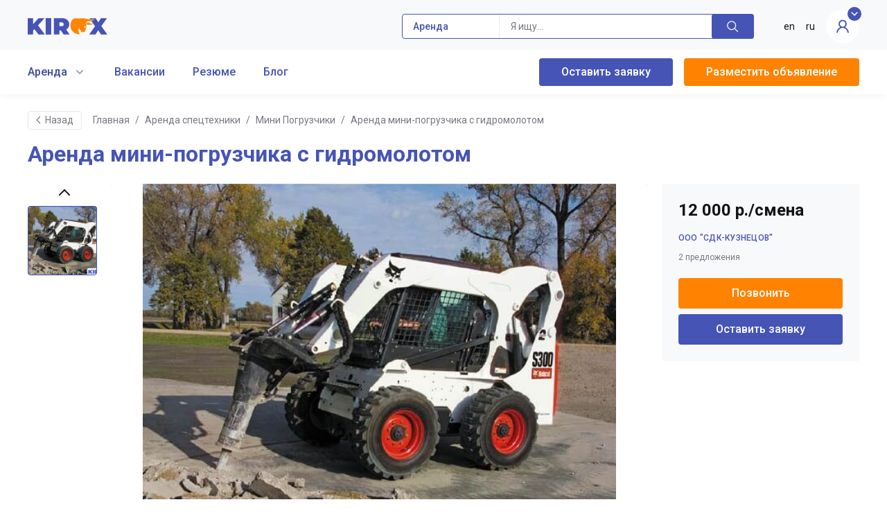

--- FILE ---
content_type: text/html; charset=UTF-8
request_url: https://kirox.ru/card/arenda-mini-pogruzchika-s-gidromolotom_1844152473
body_size: 10875
content:
<!DOCTYPE html>
<html lang="ru">
<head>

    <!-- Запрет распознования номера телефона -->
    <meta name="format-detection" content="telephone=no">
    <meta name="SKYPE_TOOLBAR" content="SKYPE_TOOLBAR_PARSER_COMPATIBLE">
    <title>Аренда Аренда мини-погрузчика с гидромолотом - в категории Мини Погрузчики на Kirox.ru - на Kirox.ru</title>
<meta charset="utf-8">
<meta name="viewport" content="width=device-width, initial-scale=1">
<meta name="csrf-token" content="zkM1YFH6TxRkGBYStbPBQIZH8kTCmWAfmV5jZcKp">
<meta name="description" content="Аренда Аренда мини-погрузчика с гидромолотом - в категории Мини Погрузчики на Kirox.ru">
<link rel="canonical" href="https://kirox.ru/card/arenda-mini-pogruzchika-s-gidromolotom_1844152473">
    <!-- Изменение цвета панели моб. браузера -->
    <meta name="msapplication-TileColor" content="#4654B6">
    <meta name="theme-color" content="#4654B6">
    <!-- Подключение шрифтов с гугла -->
    <link rel="preconnect" href="https://fonts.googleapis.com">
    <link rel="preconnect" href="https://fonts.gstatic.com" crossorigin>
    <link
        href="https://fonts.googleapis.com/css2?family=Roboto:ital,wght@0,100;0,300;0,400;0,500;0,700;0,900;1,100;1,300;1,400;1,500;1,700;1,900&display=swap"
        rel="stylesheet">

    <!-- Подключение файлов стилей -->
    <link href="/css/app.css?id=38c32d66c12cca2c8fd8" rel="stylesheet">
        <meta name="_token" content="zkM1YFH6TxRkGBYStbPBQIZH8kTCmWAfmV5jZcKp">
            <!-- Yandex.Metrika counter -->
        <script type="text/javascript"> (function (m, e, t, r, i, k, a) {
                m[i] = m[i] || function () {
                    (m[i].a = m[i].a || []).push(arguments)
                };
                m[i].l = 1 * new Date();
                k = e.createElement(t), a = e.getElementsByTagName(t)[0], k.async = 1, k.src = r, a.parentNode.insertBefore(k, a)
            })(window, document, "script", "https://mc.yandex.ru/metrika/tag.js", "ym");
            ym(85382968, "init", {clickmap: true, trackLinks: true, accurateTrackBounce: true, webvisor: true}); </script>
        <noscript>
            <div><img src="https://mc.yandex.ru/watch/85382968" style="position:absolute; left:-9999px;" alt=""/></div>
        </noscript> <!-- /Yandex.Metrika counter -->
    </head>

<body>
<div class="wrap ">
    <div class="main">
        <header>
            <div class="info">
                <div class="cont row">
                    <div class="logo">
                        <a href="https://kirox.ru"><img src="https://kirox.ru/images/logo.svg" alt=""></a>
                    </div>

                    <div class="search">
                        <form action="https://kirox.ru/search">
    <div class="type">
        <select name="type">
                            <option value="1" >Аренда</option>
                    </select>
    </div>

    <input type="text" name="query" class="input" placeholder="Я ищу...">

    <button type="submit" class="submit_btn">
        <svg class="icon">
            <use xlink:href="https://kirox.ru/images/sprite.svg#ic_search"></use>
        </svg>
    </button>
</form>
                    </div>
                    
                    <div class="links">
    
                        <a href="https://kirox.ru/lang/en"> en</a>
                                <span>ru</span>
                <div class="account modal_cont">
        <button class="btn mini_modal_btn" data-modal-id="#account_modal">
            <div class="icon">
                <svg>
                    <use xlink:href="https://kirox.ru/images/sprite.svg#ic_user"></use>
                </svg>
            </div>

            <div class="arrow">
                <svg>
                    <use xlink:href="https://kirox.ru/images/sprite.svg#ic_arrow_down"></use>
                </svg>
            </div>
        </button>

        <div class="mini_modal" id="account_modal">
                            <div>
                    <a href="/registration">
                        <span>Регистрация</span>
                    </a>
                </div>
                <div>
                    <a href="https://kirox.ru/login">
                        <span>Войти</span>
                    </a>
                </div>
            
        </div>
    </div>
</div>
                </div>
            </div>
            <div class="bottom">
                    <div class="cont relative row" x-data="{showRentMenu: false}">
    <nav class="menu row">
        <div class="item self-center text-center">
            
            <button @click="showRentMenu = !showRentMenu" type="button" :class="showRentMenu ? 'underline' : ''" class="text-primary-600 group bg-white transition duration-150 rounded-md inline-flex items-center text-base font-medium hover:text-secondary-500 focus:outline-none focus:ring-none" aria-expanded="false">
                <span>Аренда</span>
                <svg class="text-gray-400 ml-2 h-5 w-5 group-hover:text-gray-500" xmlns="http://www.w3.org/2000/svg" viewBox="0 0 20 20" fill="currentColor" aria-hidden="true">
                    <path fill-rule="evenodd" d="M5.293 7.293a1 1 0 011.414 0L10 10.586l3.293-3.293a1 1 0 111.414 1.414l-4 4a1 1 0 01-1.414 0l-4-4a1 1 0 010-1.414z" clip-rule="evenodd" />
                </svg>
            </button>
        </div>
        <div class="item">
            <a href="https://kirox.ru/vacancies">Вакансии</a>
        </div>
        <div class="item">
            <a href="https://kirox.ru/resumes">Резюме</a>
        </div>
        <div class="item">
            <a href="https://kirox.ru/blog">Блог</a>
        </div>

        
        
        

        
        
        

        
        
        

        
        
        
    </nav>


    <div x-show="showRentMenu" @click.away="showRentMenu = false" x-transition:enter="transition ease-out duration-300" x-transition:enter-start="opacity-0 scale-90" x-transition:enter-end="opacity-100 scale-100" x-transition:leave="transition ease-in duration-300" x-transition:leave-start="opacity-100 scale-100" x-transition:leave-end="opacity-0 scale-90" style="display: none;" class="absolute bg-white -mt-1 p-4 rounded-lg rounded-t-none top-14 left-0 h-96 w-full overflow-y-auto z-10 inset-x-0 transform shadow-lg">
        
        <div class="">
            <div class="max-w-7xl mx-auto grid gap-y-4 grid-cols-1 sm:grid-cols-4 sm:gap-8">
                                <a href="https://kirox.ru/catalog-type/arenda/avtobusy" class="-m-3 p-2 flex flex-col justify-between rounded-lg text-primary-500 hover:bg-primary-50 hover:text-secondary-500 hover:underline transition-all ease-in duration-400">
                    <p class="text-lg font-medium">
                        Автобусы
                    </p>
                </a>
                                <a href="https://kirox.ru/catalog-type/arenda/avtovyshki" class="-m-3 p-2 flex flex-col justify-between rounded-lg text-primary-500 hover:bg-primary-50 hover:text-secondary-500 hover:underline transition-all ease-in duration-400">
                    <p class="text-lg font-medium">
                        Автовышки
                    </p>
                </a>
                                <a href="https://kirox.ru/catalog-type/arenda/avtogreydery" class="-m-3 p-2 flex flex-col justify-between rounded-lg text-primary-500 hover:bg-primary-50 hover:text-secondary-500 hover:underline transition-all ease-in duration-400">
                    <p class="text-lg font-medium">
                        Автогрейдеры
                    </p>
                </a>
                                <a href="https://kirox.ru/catalog-type/arenda/avtokrany" class="-m-3 p-2 flex flex-col justify-between rounded-lg text-primary-500 hover:bg-primary-50 hover:text-secondary-500 hover:underline transition-all ease-in duration-400">
                    <p class="text-lg font-medium">
                        Автокраны
                    </p>
                </a>
                                <a href="https://kirox.ru/catalog-type/arenda/assenizatory" class="-m-3 p-2 flex flex-col justify-between rounded-lg text-primary-500 hover:bg-primary-50 hover:text-secondary-500 hover:underline transition-all ease-in duration-400">
                    <p class="text-lg font-medium">
                        Ассенизаторы
                    </p>
                </a>
                                <a href="https://kirox.ru/catalog-type/arenda/asfaltovaya-freza" class="-m-3 p-2 flex flex-col justify-between rounded-lg text-primary-500 hover:bg-primary-50 hover:text-secondary-500 hover:underline transition-all ease-in duration-400">
                    <p class="text-lg font-medium">
                        Асфальтовая фреза
                    </p>
                </a>
                                <a href="https://kirox.ru/catalog-type/arenda/asfaltoukladchiki" class="-m-3 p-2 flex flex-col justify-between rounded-lg text-primary-500 hover:bg-primary-50 hover:text-secondary-500 hover:underline transition-all ease-in duration-400">
                    <p class="text-lg font-medium">
                        Асфальтоукладчики
                    </p>
                </a>
                                <a href="https://kirox.ru/catalog-type/arenda/bashennye-krany" class="-m-3 p-2 flex flex-col justify-between rounded-lg text-primary-500 hover:bg-primary-50 hover:text-secondary-500 hover:underline transition-all ease-in duration-400">
                    <p class="text-lg font-medium">
                        Башенные краны
                    </p>
                </a>
                                <a href="https://kirox.ru/catalog-type/arenda/benzovozy" class="-m-3 p-2 flex flex-col justify-between rounded-lg text-primary-500 hover:bg-primary-50 hover:text-secondary-500 hover:underline transition-all ease-in duration-400">
                    <p class="text-lg font-medium">
                        Бензовозы
                    </p>
                </a>
                                <a href="https://kirox.ru/catalog-type/arenda/betononasosy" class="-m-3 p-2 flex flex-col justify-between rounded-lg text-primary-500 hover:bg-primary-50 hover:text-secondary-500 hover:underline transition-all ease-in duration-400">
                    <p class="text-lg font-medium">
                        Бетононасосы
                    </p>
                </a>
                                <a href="https://kirox.ru/catalog-type/arenda/bitumovozy" class="-m-3 p-2 flex flex-col justify-between rounded-lg text-primary-500 hover:bg-primary-50 hover:text-secondary-500 hover:underline transition-all ease-in duration-400">
                    <p class="text-lg font-medium">
                        Битумовозы
                    </p>
                </a>
                                <a href="https://kirox.ru/catalog-type/arenda/buldozery" class="-m-3 p-2 flex flex-col justify-between rounded-lg text-primary-500 hover:bg-primary-50 hover:text-secondary-500 hover:underline transition-all ease-in duration-400">
                    <p class="text-lg font-medium">
                        Бульдозеры
                    </p>
                </a>
                                <a href="https://kirox.ru/catalog-type/arenda/burilnye-ustanovki" class="-m-3 p-2 flex flex-col justify-between rounded-lg text-primary-500 hover:bg-primary-50 hover:text-secondary-500 hover:underline transition-all ease-in duration-400">
                    <p class="text-lg font-medium">
                        Бурильные установки
                    </p>
                </a>
                                <a href="https://kirox.ru/catalog-type/arenda/bytovki" class="-m-3 p-2 flex flex-col justify-between rounded-lg text-primary-500 hover:bg-primary-50 hover:text-secondary-500 hover:underline transition-all ease-in duration-400">
                    <p class="text-lg font-medium">
                        Бытовки
                    </p>
                </a>
                                <a href="https://kirox.ru/catalog-type/arenda/vagonchiki-stroitelnye" class="-m-3 p-2 flex flex-col justify-between rounded-lg text-primary-500 hover:bg-primary-50 hover:text-secondary-500 hover:underline transition-all ease-in duration-400">
                    <p class="text-lg font-medium">
                        Вагончики строительные
                    </p>
                </a>
                                <a href="https://kirox.ru/catalog-type/arenda/valochno-paketiruyushchie-mashiny" class="-m-3 p-2 flex flex-col justify-between rounded-lg text-primary-500 hover:bg-primary-50 hover:text-secondary-500 hover:underline transition-all ease-in duration-400">
                    <p class="text-lg font-medium">
                        Валочно-пакетирующие машины
                    </p>
                </a>
                                <a href="https://kirox.ru/catalog-type/arenda/vibroplity" class="-m-3 p-2 flex flex-col justify-between rounded-lg text-primary-500 hover:bg-primary-50 hover:text-secondary-500 hover:underline transition-all ease-in duration-400">
                    <p class="text-lg font-medium">
                        Виброплиты
                    </p>
                </a>
                                <a href="https://kirox.ru/catalog-type/arenda/gazeli" class="-m-3 p-2 flex flex-col justify-between rounded-lg text-primary-500 hover:bg-primary-50 hover:text-secondary-500 hover:underline transition-all ease-in duration-400">
                    <p class="text-lg font-medium">
                        Газели
                    </p>
                </a>
                                <a href="https://kirox.ru/catalog-type/arenda/gazovozy" class="-m-3 p-2 flex flex-col justify-between rounded-lg text-primary-500 hover:bg-primary-50 hover:text-secondary-500 hover:underline transition-all ease-in duration-400">
                    <p class="text-lg font-medium">
                        Газовозы
                    </p>
                </a>
                                <a href="https://kirox.ru/catalog-type/arenda/generatory" class="-m-3 p-2 flex flex-col justify-between rounded-lg text-primary-500 hover:bg-primary-50 hover:text-secondary-500 hover:underline transition-all ease-in duration-400">
                    <p class="text-lg font-medium">
                        Генераторы
                    </p>
                </a>
                                <a href="https://kirox.ru/catalog-type/arenda/gidromoloty" class="-m-3 p-2 flex flex-col justify-between rounded-lg text-primary-500 hover:bg-primary-50 hover:text-secondary-500 hover:underline transition-all ease-in duration-400">
                    <p class="text-lg font-medium">
                        Гидромолоты
                    </p>
                </a>
                                <a href="https://kirox.ru/catalog-type/arenda/dlinnomery" class="-m-3 p-2 flex flex-col justify-between rounded-lg text-primary-500 hover:bg-primary-50 hover:text-secondary-500 hover:underline transition-all ease-in duration-400">
                    <p class="text-lg font-medium">
                        Длинномеры
                    </p>
                </a>
                                <a href="https://kirox.ru/catalog-type/arenda/ilososy" class="-m-3 p-2 flex flex-col justify-between rounded-lg text-primary-500 hover:bg-primary-50 hover:text-secondary-500 hover:underline transition-all ease-in duration-400">
                    <p class="text-lg font-medium">
                        Илососы
                    </p>
                </a>
                                <a href="https://kirox.ru/catalog-type/arenda/katki" class="-m-3 p-2 flex flex-col justify-between rounded-lg text-primary-500 hover:bg-primary-50 hover:text-secondary-500 hover:underline transition-all ease-in duration-400">
                    <p class="text-lg font-medium">
                        Катки
                    </p>
                </a>
                                <a href="https://kirox.ru/catalog-type/arenda/kompressory" class="-m-3 p-2 flex flex-col justify-between rounded-lg text-primary-500 hover:bg-primary-50 hover:text-secondary-500 hover:underline transition-all ease-in duration-400">
                    <p class="text-lg font-medium">
                        Компрессоры
                    </p>
                </a>
                                <a href="https://kirox.ru/catalog-type/arenda/lesovozy" class="-m-3 p-2 flex flex-col justify-between rounded-lg text-primary-500 hover:bg-primary-50 hover:text-secondary-500 hover:underline transition-all ease-in duration-400">
                    <p class="text-lg font-medium">
                        Лесовозы
                    </p>
                </a>
                                <a href="https://kirox.ru/catalog-type/arenda/manipulyatory" class="-m-3 p-2 flex flex-col justify-between rounded-lg text-primary-500 hover:bg-primary-50 hover:text-secondary-500 hover:underline transition-all ease-in duration-400">
                    <p class="text-lg font-medium">
                        Манипуляторы
                    </p>
                </a>
                                <a href="https://kirox.ru/catalog-type/arenda/mini-pogruzchiki" class="-m-3 p-2 flex flex-col justify-between rounded-lg text-primary-500 hover:bg-primary-50 hover:text-secondary-500 hover:underline transition-all ease-in duration-400">
                    <p class="text-lg font-medium">
                        Мини Погрузчики
                    </p>
                </a>
                                <a href="https://kirox.ru/catalog-type/arenda/mini-ekskavatory" class="-m-3 p-2 flex flex-col justify-between rounded-lg text-primary-500 hover:bg-primary-50 hover:text-secondary-500 hover:underline transition-all ease-in duration-400">
                    <p class="text-lg font-medium">
                        Мини-экскаваторы
                    </p>
                </a>
                                <a href="https://kirox.ru/catalog-type/arenda/mulchery" class="-m-3 p-2 flex flex-col justify-between rounded-lg text-primary-500 hover:bg-primary-50 hover:text-secondary-500 hover:underline transition-all ease-in duration-400">
                    <p class="text-lg font-medium">
                        Мульчеры
                    </p>
                </a>
                                <a href="https://kirox.ru/catalog-type/arenda/neftevozy" class="-m-3 p-2 flex flex-col justify-between rounded-lg text-primary-500 hover:bg-primary-50 hover:text-secondary-500 hover:underline transition-all ease-in duration-400">
                    <p class="text-lg font-medium">
                        Нефтевозы
                    </p>
                </a>
                                <a href="https://kirox.ru/catalog-type/arenda/podemniki" class="-m-3 p-2 flex flex-col justify-between rounded-lg text-primary-500 hover:bg-primary-50 hover:text-secondary-500 hover:underline transition-all ease-in duration-400">
                    <p class="text-lg font-medium">
                        Подъемники
                    </p>
                </a>
                                <a href="https://kirox.ru/catalog-type/arenda/refrizheratory" class="-m-3 p-2 flex flex-col justify-between rounded-lg text-primary-500 hover:bg-primary-50 hover:text-secondary-500 hover:underline transition-all ease-in duration-400">
                    <p class="text-lg font-medium">
                        Рефрижераторы
                    </p>
                </a>
                                <a href="https://kirox.ru/catalog-type/arenda/yamobury" class="-m-3 p-2 flex flex-col justify-between rounded-lg text-primary-500 hover:bg-primary-50 hover:text-secondary-500 hover:underline transition-all ease-in duration-400">
                    <p class="text-lg font-medium">
                        Ямобуры
                    </p>
                </a>
                                <a href="https://kirox.ru/catalog-type/arenda/samosvaly" class="-m-3 p-2 flex flex-col justify-between rounded-lg text-primary-500 hover:bg-primary-50 hover:text-secondary-500 hover:underline transition-all ease-in duration-400">
                    <p class="text-lg font-medium">
                        Самосвалы
                    </p>
                </a>
                                <a href="https://kirox.ru/catalog-type/arenda/svaeboi" class="-m-3 p-2 flex flex-col justify-between rounded-lg text-primary-500 hover:bg-primary-50 hover:text-secondary-500 hover:underline transition-all ease-in duration-400">
                    <p class="text-lg font-medium">
                        Сваебои
                    </p>
                </a>
                                <a href="https://kirox.ru/catalog-type/arenda/ekskavatory-pogruzchiki" class="-m-3 p-2 flex flex-col justify-between rounded-lg text-primary-500 hover:bg-primary-50 hover:text-secondary-500 hover:underline transition-all ease-in duration-400">
                    <p class="text-lg font-medium">
                        Экскаваторы-погрузчики
                    </p>
                </a>
                                <a href="https://kirox.ru/catalog-type/arenda/sortimentovozy" class="-m-3 p-2 flex flex-col justify-between rounded-lg text-primary-500 hover:bg-primary-50 hover:text-secondary-500 hover:underline transition-all ease-in duration-400">
                    <p class="text-lg font-medium">
                        Сортиментовозы
                    </p>
                </a>
                                <a href="https://kirox.ru/catalog-type/arenda/toplivozapravshchiki" class="-m-3 p-2 flex flex-col justify-between rounded-lg text-primary-500 hover:bg-primary-50 hover:text-secondary-500 hover:underline transition-all ease-in duration-400">
                    <p class="text-lg font-medium">
                        Топливозаправщики
                    </p>
                </a>
                                <a href="https://kirox.ru/catalog-type/arenda/ekskavatory-planirovshchiki" class="-m-3 p-2 flex flex-col justify-between rounded-lg text-primary-500 hover:bg-primary-50 hover:text-secondary-500 hover:underline transition-all ease-in duration-400">
                    <p class="text-lg font-medium">
                        Экскаваторы-планировщики
                    </p>
                </a>
                                <a href="https://kirox.ru/catalog-type/arenda/traly" class="-m-3 p-2 flex flex-col justify-between rounded-lg text-primary-500 hover:bg-primary-50 hover:text-secondary-500 hover:underline transition-all ease-in duration-400">
                    <p class="text-lg font-medium">
                        Тралы
                    </p>
                </a>
                                <a href="https://kirox.ru/catalog-type/arenda/transheekopateli" class="-m-3 p-2 flex flex-col justify-between rounded-lg text-primary-500 hover:bg-primary-50 hover:text-secondary-500 hover:underline transition-all ease-in duration-400">
                    <p class="text-lg font-medium">
                        Траншеекопатели
                    </p>
                </a>
                                <a href="https://kirox.ru/catalog-type/arenda/ekskavatory" class="-m-3 p-2 flex flex-col justify-between rounded-lg text-primary-500 hover:bg-primary-50 hover:text-secondary-500 hover:underline transition-all ease-in duration-400">
                    <p class="text-lg font-medium">
                        Экскаваторы
                    </p>
                </a>
                                <a href="https://kirox.ru/catalog-type/arenda/trelevochnaya-tehnika" class="-m-3 p-2 flex flex-col justify-between rounded-lg text-primary-500 hover:bg-primary-50 hover:text-secondary-500 hover:underline transition-all ease-in duration-400">
                    <p class="text-lg font-medium">
                        Трелёвочная техника
                    </p>
                </a>
                                <a href="https://kirox.ru/catalog-type/arenda/truboukladchiki" class="-m-3 p-2 flex flex-col justify-between rounded-lg text-primary-500 hover:bg-primary-50 hover:text-secondary-500 hover:underline transition-all ease-in duration-400">
                    <p class="text-lg font-medium">
                        Трубоукладчики
                    </p>
                </a>
                                <a href="https://kirox.ru/catalog-type/arenda/evakuatory" class="-m-3 p-2 flex flex-col justify-between rounded-lg text-primary-500 hover:bg-primary-50 hover:text-secondary-500 hover:underline transition-all ease-in duration-400">
                    <p class="text-lg font-medium">
                        Эвакуаторы
                    </p>
                </a>
                                <a href="https://kirox.ru/catalog-type/arenda/ustanovki-gnb" class="-m-3 p-2 flex flex-col justify-between rounded-lg text-primary-500 hover:bg-primary-50 hover:text-secondary-500 hover:underline transition-all ease-in duration-400">
                    <p class="text-lg font-medium">
                        Установки ГНБ
                    </p>
                </a>
                                <a href="https://kirox.ru/catalog-type/arenda/forvardery" class="-m-3 p-2 flex flex-col justify-between rounded-lg text-primary-500 hover:bg-primary-50 hover:text-secondary-500 hover:underline transition-all ease-in duration-400">
                    <p class="text-lg font-medium">
                        Форвардеры
                    </p>
                </a>
                                <a href="https://kirox.ru/catalog-type/arenda/cementovozy" class="-m-3 p-2 flex flex-col justify-between rounded-lg text-primary-500 hover:bg-primary-50 hover:text-secondary-500 hover:underline transition-all ease-in duration-400">
                    <p class="text-lg font-medium">
                        Цементовозы
                    </p>
                </a>
                                <a href="https://kirox.ru/catalog-type/arenda/frontalnye-pogruzchiki" class="-m-3 p-2 flex flex-col justify-between rounded-lg text-primary-500 hover:bg-primary-50 hover:text-secondary-500 hover:underline transition-all ease-in duration-400">
                    <p class="text-lg font-medium">
                        Фронтальные погрузчики
                    </p>
                </a>
                                <a href="https://kirox.ru/catalog-type/arenda/harvestery" class="-m-3 p-2 flex flex-col justify-between rounded-lg text-primary-500 hover:bg-primary-50 hover:text-secondary-500 hover:underline transition-all ease-in duration-400">
                    <p class="text-lg font-medium">
                        Харвестеры
                    </p>
                </a>
                                <a href="https://kirox.ru/catalog-type/arenda/avtovozy" class="-m-3 p-2 flex flex-col justify-between rounded-lg text-primary-500 hover:bg-primary-50 hover:text-secondary-500 hover:underline transition-all ease-in duration-400">
                    <p class="text-lg font-medium">
                        Автовозы
                    </p>
                </a>
                                <a href="https://kirox.ru/catalog-type/arenda/tyagachi" class="-m-3 p-2 flex flex-col justify-between rounded-lg text-primary-500 hover:bg-primary-50 hover:text-secondary-500 hover:underline transition-all ease-in duration-400">
                    <p class="text-lg font-medium">
                        Тягачи
                    </p>
                </a>
                                <a href="https://kirox.ru/catalog-type/arenda/pogruzchiki" class="-m-3 p-2 flex flex-col justify-between rounded-lg text-primary-500 hover:bg-primary-50 hover:text-secondary-500 hover:underline transition-all ease-in duration-400">
                    <p class="text-lg font-medium">
                        Погрузчики
                    </p>
                </a>
                            </div>
        </div>
    </div>

    <div class="account_links">
                <div>
            <a href="https://kirox.ru/registration">
                <span>Регистрация</span>
            </a>
        </div>
        <div>
            <a href="https://kirox.ru/login">
                <span>Войти</span>
            </a>
        </div>
            </div>
    <div class="lang-links">
                        <a href="https://kirox.ru/lang/en"> en</a>
                                <span>ru</span>
                    </div>
    <div class="btns">
        <script data-b24-form="click/3/4q0o6w" data-skip-moving="true">
            (function(w, d, u) {
                var s = d.createElement('script');
                s.async = true;
                s.src = u + '?' + (Date.now() / 180000 | 0);
                var h = d.getElementsByTagName('script')[0];
                h.parentNode.insertBefore(s, h);
            })(window, document, 'https://cdn-ru.bitrix24.ru/b19248290/crm/form/loader_3.js');
        </script>
        <button class="btn">Оставить заявку</button>
        <a href="https://kirox.ru/registration" style="text-decoration: none; display: block;" class="btn orange text-center">
        Разместить объявление
    </a>
    </div>
</div>
            </div>
        </header>


        <section class="mob_header">
            <div class="info">
                <div class="cont">
                    <div class="logo">
                         <a href="https://kirox.ru"><img src="https://kirox.ru/images/logo.svg" alt=""></a>
                    </div>

                    

                    

                    <button class="mob_menu_btn">
                        <div class="icon"><span></span></div>
                    </button>
                </div>
            </div>


            <div class="bottom">
                <div class="cont">
                    <div class="search">
                        <form action="https://kirox.ru/search">
    <div class="type">
        <select name="type">
                            <option value="1" >Аренда</option>
                    </select>
    </div>

    <input type="text" name="query" class="input" placeholder="Я ищу...">

    <button type="submit" class="submit_btn">
        <svg class="icon">
            <use xlink:href="https://kirox.ru/images/sprite.svg#ic_search"></use>
        </svg>
    </button>
</form>
                    </div>
                </div>
            </div>
        </section>

        
                <section class="page_head">
    <div class="cont">
        <div class="breadcrumbs">
            <a href="https://kirox.ru/catalog-type/arenda/mini-pogruzchiki" class="back_link">
                <svg class="icon"><use xlink:href="https://kirox.ru/images/sprite.svg#ic_arrow_left"></use></svg>
                <span>Назад</span>
            </a>

            <a href="https://kirox.ru">Главная</a> <span class="sep">/</span>
            <a href="https://kirox.ru/catalog-type/arenda">
                Аренда спецтехники
            </a> <span class="sep">/</span>
            <a href="https://kirox.ru/catalog-type/arenda/mini-pogruzchiki">
                Мини Погрузчики
            </a> <span class="sep">/</span>

            <span class="current">Аренда мини-погрузчика с гидромолотом</span>
        </div>

        <div class="row">
            

            <h1 class="page_title">Аренда мини-погрузчика с гидромолотом</h1>
        </div>
    </div>
</section>
            <section class="product_info block">
    <div class="cont row">
        <div class="images">
            <div class="big">
                <div class="swiper-container">
                    <div class="swiper-wrapper">
                                                    <div class="slide swiper-slide">
                                <a href="/storage/a3b97ae8/523f/4949/99c0/d96f2a49b76d/7921592405.jpg" class="fancy_img img" data-fancybox="product">
                                    <img data-src="/storage/a3b97ae8/523f/4949/99c0/d96f2a49b76d/7921592405.jpg" alt="Фото Аренда мини-погрузчика с гидромолотом №1" class="lozad">
                                </a>
                            </div>
                                            </div>
                </div>
            </div>

            <div class="swiper-container thumbs">
                <div class="swiper-wrapper">
                                            <div class="slide swiper-slide">
                            <button>
                                <img
                                    data-src="/storage/a3b97ae8/523f/4949/99c0/d96f2a49b76d/7921592405.jpg" alt="Маленькое фото Аренда мини-погрузчика с гидромолотом №1" class="lozad">
                            </button>
                        </div>
                                    </div>

                <div class="swiper-button-prev"></div>
                <div class="swiper-button-next"></div>
            </div>
        </div>


        <div class="data">
            <div class="price">
                                                    <div>12 000 р./смена</div>                            </div>

            <div class="company">
                                                    <span> ООО &quot;СДК-Кузнецов&quot;</span>
                            </div>

            <div class="count">2 предложения</div>

            <div class="btns">
                <button class="btn orange modal_btn" data-content="#call_modal">Позвонить</button>

                <button class="btn modal_btn" data-title="Аренда мини-погрузчика с гидромолотом" data-card_id="374" data-content="#order_modal">Оставить заявку</button>
            </div>
        </div>


        <div class="accordion">
                        

            


                            <div class="accordion_item">
                    <div id="locationShow" class="head">
                        <div class="title">Расположение техники</div>

                        <div class="icon">
                            <svg><use xlink:href="https://kirox.ru/images/sprite.svg#ic_arrow_down"></use></svg>
                        </div>
                    </div>

                    <div class="data">
                        <div class="location flex flex-col" x-data="{showMap:true}">
                            <div class="w-full p-3 mb-4 bg-primary-100 rounded-md text-sm text-gray-800">
                                <span class="font-bold">Текущий адрес:</span>
                                Москва, Центральный федеральный округ, Россия
                            </div>
                            <div x-show="showMap" x-data="{fullscreen: false}" class="w-full"  >
    <div id="fullScreenOff"
         x-show="fullscreen" x-on:click="fullscreen = false"
         style="display: none;"
         :style="fullscreen ? 'z-index: 1001; display: block;' : ''"
         x-transition:enter="transition ease-out duration-300" x-transition:enter-start="opacity-0 scale-90" x-transition:enter-end="opacity-100 scale-100" x-transition:leave="transition ease-in duration-300" x-transition:leave-start="opacity-100 scale-100" x-transition:leave-end="opacity-0 scale-90"
         class="fixed right-0 top-0 mt-4 mr-4 rounded-full p-4 bg-primary-50 hover:opacity-80 transition-opacity duration-300">
        <svg xmlns="http://www.w3.org/2000/svg" class="self-center h-12 w-12 text-gray-700" fill="none" viewBox="0 0 24 24" stroke="currentColor">
            <path stroke-linecap="round" stroke-linejoin="round" stroke-width="2" d="M6 18L18 6M6 6l12 12" />
        </svg>
    </div>
                <a id="fullScreenOn" href="#" x-on:click="fullscreen = true" class="inline-flex items-center bg-primary-100 hover:bg-primary-50 mb-4 rounded-md px-4 py-2 transition-all duration-300">
                <svg xmlns="http://www.w3.org/2000/svg" class="h-8 w-8 text-gray-600 hover:text-gray-800" fill="none" viewBox="0 0 24 24" stroke="currentColor">
                    <path stroke-linecap="round" stroke-linejoin="round" stroke-width="2" d="M4 8V4m0 0h4M4 4l5 5m11-1V4m0 0h-4m4 0l-5 5M4 16v4m0 0h4m-4 0l5-5m11 5l-5-5m5 5v-4m0 4h-4" />
                </svg>
                <span class="ml-2 text-lg text-gray-600 hover:text-gray-800">Развернуть на весь экран</span>
            </a>
            <div id="mapContainer" :class="fullscreen ? 'fixed left-0 top-0 w-full h-screen overflow-hidden' : 'relative border border-primary-300 overflow-hidden'" class="w-full" style="height: 500px;z-index: 998;"
                 :style="fullscreen ? 'z-index: 1000;' : ''">
                <div id="map" class="" style="width: 100%" :style="fullscreen ? 'height: 100vh' : 'height: 500px'"></div>
                <script>
                    document.addEventListener("DOMContentLoaded", function() {
                                                    loadMap()
                                            });


                    function loadMap() {
                        ymaps
                            .load('https://api-maps.yandex.ru/2.1/?lang=ru_RU')
                            .then(maps => {
                                const markers = [{"feature":{"latitude":55.7504461,"longitude":37.6174943},"content":"<div class=\"flex flex-col\"><span class=\"mb-2 text-lg font-semibold\">    \u0410\u0440\u0435\u043d\u0434\u0430 \u043c\u0438\u043d\u0438-\u043f\u043e\u0433\u0440\u0443\u0437\u0447\u0438\u043a\u0430 \u0441 \u0433\u0438\u0434\u0440\u043e\u043c\u043e\u043b\u043e\u0442\u043e\u043c<\/span><img src=\"\/storage\/a3b97ae8\/523f\/4949\/99c0\/d96f2a49b76d\/7921592405.jpg\" class=\"my-2 inset-0 w-full h-32 mr-4 object-cover rounded-lg\"\/><span class=\"mb-2 text-sm\">     \u0420\u043e\u0441\u0441\u0438\u044f,  \u0426\u0435\u043d\u0442\u0440\u0430\u043b\u044c\u043d\u044b\u0439 \u0444\u0435\u0434\u0435\u0440\u0430\u043b\u044c\u043d\u044b\u0439 \u043e\u043a\u0440\u0443\u0433, \u041c\u043e\u0441\u043a\u0432\u0430<\/span><span class=\"mb-2 text-md font-bold\"> <br>12000 \u0440. \/ \u0434\u0435\u043d\u044c<\/span><a href=\"https:\/\/kirox.ru\/card\/arenda-mini-pogruzchika-s-gidromolotom_1844152473\" class=\"text-lg w-full py-2 px-3 bg-primary-600 hover:bg-primary-500 text-white transition-all duration-300 ease-in-out rounded-lg\">\u041f\u0435\u0440\u0435\u0439\u0442\u0438<\/a><\/div>"}];

                                const map = new maps.Map('map', {
                                    center: [55.7504461, 37.6174943],
                                    zoom: 10
                                });

                                $(markers).each(function() {
                                    map.geoObjects.add(
                                        new ymaps.Placemark([this.feature.latitude, this.feature.longitude], {
                                            balloonContent: this.content
                                        })
                                    )
                                })

                                setInterval(() => {
                                    map.container.fitToViewport();
                                }, 1000)
                            })
                    }
                </script>
            </div>

            </div>
                        </div>
                    </div>
                </div>
            
            <div class="accordion_item">
                <div class="head">
                    <div class="title">Арендодатель</div>

                    <div class="icon">
                        <svg><use xlink:href="https://kirox.ru/images/sprite.svg#ic_arrow_down"></use></svg>
                    </div>
                </div>

                <div class="data">
                    <div class="landlord">
                        <div class="logo">
                                                            <img data-src="/images/avatar-default.png" alt="Без аватара -  ООО &quot;СДК-Кузнецов&quot;" class="lozad">
                                                    </div>

                        <div>
                            <div class="company">
                                                                                                    <span> ООО &quot;СДК-Кузнецов&quot;</span>
                                                            </div>

                                                        <div class="count">2 предложения</div>
                        </div>
                    </div>
                </div>
            </div>
        </div>
    </div>
</section>

<section class="modal" id="call_modal">
    <div class="call_info">
        <button class="close_btn"></button>

        <div class="logo">
                            <img data-src="/images/avatar-default.png" alt="Без аватара -  ООО &quot;СДК-Кузнецов&quot;" class="lozad">
                    </div>

        <div>
            <div class="company"> ООО &quot;СДК-Кузнецов&quot;</div>
            
            <div class="phone">
                <a href="tel:+79295021396">+7 (929) 502-13-96</a>
            </div>
        </div>

        <div class="exp">Скажите продавцу, что нашли его на сайте Kirox.ru</div>
    </div>
</section>
                <section class="bg_block">
                    <section class="products block">
    <div class="cont">
        <div class="block_head">
            <div class="title">Другая техника данного арендодателя</div>
        </div>

        <div class="swiper-container" id="products_slider1">
            <div class="swiper-wrapper">
                                    <div class="slide swiper-slide">
                        <div class="product bg_white">
                            <a href="https://kirox.ru/card/arenda-gruntovogo-katka_1780585579" class="thumb min_h">
                                <img data-src="/storage/3ef09a82/95b2/4996/8881/4cdbe3db54e6/5966067585.jpg" alt="Изображение Аренда грунтового катка" class="lozad">
                            </a>

                            <div class="info">
                                <div class="name">
                                    <a href="https://kirox.ru/card/arenda-gruntovogo-katka_1780585579">Аренда грунтового катка</a>
                                </div>
                                
                                <div class="price">
                                                                                                                <div>12 000 р./смена</div>                                                                    </div>

                                <div class="btns">
                                    <div class="modal_cont">
                                        <button class="btn orange mini_modal_btn">Позвонить</button>

                                        <div class="mini_modal">
                                            <div class="call_info">
                                                <button class="close_btn"></button>

                                                <div class="logo">
                                                                                                            <img data-src="/images/avatar-default.png" alt="Без аватара - " class="lozad">
                                                                                                    </div>

                                                <div>
                                                    <div class="company"></div>
<div class="phone">
    <a href="tel:+79295021396">+7 (929) 502-13-96</a>
</div>
                                                </div>

                                                <div class="exp">Скажите продавцу, что нашли его на сайте Kirox.ru</div>
                                            </div>
                                        </div>
                                    </div>

                                    <button data-title="Аренда грунтового катка" data-card_id="316" class="btn modal_btn" data-content="#order_modal">Оставить заявку</button>
                                </div>
                            </div>
                        </div>
                    </div>
                            </div>

            <div class="swiper-button-prev">
                <svg class="icon"><use xlink:href="https://kirox.ru/images/sprite.svg#ic_arrow_left"></use></svg>
            </div>

            <div class="swiper-button-next">
                <svg class="icon"><use xlink:href="https://kirox.ru/images/sprite.svg#ic_arrow_left"></use></svg>
            </div>
        </div>
    </div>
</section>
        
    </section>
    <section class="order_form">
    <div class="cont">
        <div class="block_head">
            <div class="title">Не нашли, что искали? Оставьте заявку и мы подберём для вас нужную технику для аренды</div>
        </div>

        <form action="" class="form">
            <div class="cols row">
                <div class="col">
                    <div class="line">
                        <div class="field">
                            <select name="category" style="display: none;">
                                <option value="1" selected="">Экскаваторы</option>
                                <option value="2">Другое</option>
                            </select>
                            <div class="nice-select" tabindex="0">
                                <div class="current selected">Экскаваторы</div>
                                <div class="list">
                                    <div class="scrollbar">
                                        <div class="list_item option selected" data-value="1">Экскаваторы</div>
                                        <div class="list_item option" data-value="2">Другое</div>
                                    </div>
                                </div>
                            </div>

                            <div class="select_arrow">
                                <svg>
                                    <use xlink:href="https://kirox.ru/images/sprite.svg#ic_arrow_down"></use>
                                </svg>
                            </div>
                        </div>
                    </div>

                    <div class="line">
                        <div class="field">
                            <input data-validate="minLength" data-min="2" type="text" name="name" value="" class="input" placeholder="Имя">
                        </div>
                    </div>

                    <div class="line">
                        <div class="field">
                            <input data-validate="phone" type="tel" name="phone" value="" class="input" placeholder="Телефон" inputmode="verbatim">
                        </div>
                    </div>

                    <div class="line">
                        <div class="field">
                            <input data-validate="email" type="email" name="email" value="" class="input" placeholder="E-mail">
                        </div>
                    </div>
                </div>

                <div class="col">
                    <div class="line">
                        <div class="field">
                            <textarea name="description" placeholder="Описание заявки"></textarea>
                        </div>
                    </div>
                </div>
            </div>


            <div class="cols row">
                <div class="col">
                    <div class="agree">
                        <input type="checkbox" name="agree" id="agree_check" checked>
                        <label for="agree_check">
                            Согласен на обработку персональных данных в соответствии с <a href="/files/collect_data_policy.pdf" target="_blank">пользовательским соглашением</a>
                        </label>
                    </div>
                </div>

                <div class="col">
                    <div class="submit">
                        <svg class="spinner" xmlns="http://www.w3.org/2000/svg" xmlns:xlink="http://www.w3.org/1999/xlink"
                             style="margin: auto;display: none;" width="21px" height="21px" viewBox="0 0 100 100"
                             preserveAspectRatio="xMidYMid">
                            <circle cx="46" cy="46" fill="none" stroke="#ffffff" stroke-width="10" r="39"
                                    stroke-dasharray="183.7831702350029 63.261056745000964">
                                <animateTransform attributeName="transform" type="rotate" repeatCount="indefinite" dur="1s"
                                                  values="0 46 46;360 46 46" keyTimes="0;1"></animateTransform>
                            </circle>
                        </svg>
                        <button type="submit" class="submit_btn">Отправить заявку</button>
                    </div>
                </div>
            </div>
        </form>
        <div style="background: #E9FCE6; padding: 20px; margin-top: 20px; font-size: 18px; display: none;"
             class="modal_desc success">
            Заявка успешно отправлена.<br/><br/>В скором времени наши менеджеры свяжутся с Вами.
        </div>
    </div>
</section>
        </div>


    <footer>
        <div class="cont row">
            <div class="col_left">
                <div class="logo">
                    <a href="https://kirox.ru"><img src="https://kirox.ru/images/logo.svg" alt=""></a>
                </div>

                <div class="desc">Сервис по подбору спецтехники, материалов, оборудования и операторов</div>
                <div style="margin-top: 20px">
                    <img src="https://kirox.ru/images/assoc-logo.png" alt="">
                </div>

                <div class="copyright">&copy;2026. Kirox.ru. Все права защищены.</div>
            </div>


            <div class="menu">
                <div class="col">
                    <div><a href="https://kirox.ru/catalog-type/arenda">Аренда спецтехники</a></div>
                    
                     <div><a href="https://kirox.ru/companies">Компании</a></div>
                     <div><a href="https://kirox.ru/resumes">Резюме</a></div>
                     <div><a href="https://kirox.ru/vacancies">Вакансии</a></div>
                </div>

                <div class="col">
                    
                    
                    <div><a href="https://kirox.ru/contacts">Контакты</a></div>
                    
                    
                    
                    
                </div>
            </div>


            <div class="col_right">
                <div class="btns">
                    <script data-b24-form="click/3/4q0o6w" data-skip-moving="true"> (function(w,d,u){ var s=d.createElement('script');s.async=true;s.src=u+'?'+(Date.now()/180000|0); var h=d.getElementsByTagName('script')[0];h.parentNode.insertBefore(s,h); })(window,document,'https://cdn-ru.bitrix24.ru/b19248290/crm/form/loader_3.js'); </script>
                    <button data-title="" data-card_id="" class="btn" data-content="#order_modal">
                        Оставить заявку
                    </button>
                    <a href="https://kirox.ru/registration" style="text-decoration: none; display: block;" class="btn orange text-center">
        Разместить объявление
    </a>
                </div>

                <div class="links">
                    <div><a target="_blank" href="/files/collect_data_policy.pdf">Политики конфиденциальности</a></div>
                    <div><a target="_blank" href="/files/user_policy.pdf">Пользовательское соглашение</a></div>

                </div>
            </div>
        </div>
    </footer>


    <div class="overlay"></div>
</div>


<div class="supports_error">
    Ваш браузер устарел рекомендуем обновить его до последней версии&lt;br&gt; или использовать другой более современный.
</div>
<section class="modal" id="order_modal">
    <div class="modal_title">Заявка на аренду <span class="title-js"></span></div>

    <div class="modal_desc">Арендодатель получит вашу заявку и свяжется с вами</div>

    <div class="modal_data">
        <form data-ajax="on" data-name="rent" action="" class="form">
            <input type="hidden" name="card_id" value=""/>
            <div class="line">
                <div class="field">
                    <input data-validate="minLength" data-min="2" type="text" name="name" value="" class="input"
                           placeholder="Имя">
                </div>
            </div>

            <div class="line">
                <div class="field">
                    <input data-validate="phone" type="tel" name="phone" value="" class="input" placeholder="Телефон">
                </div>
            </div>

            <div class="line">
                <div class="field">
                    <input data-validate="email" type="email" name="email" value="" class="input" placeholder="E-mail">
                </div>
            </div>

            <div class="line">
                <div class="field">
                    <input type="text" name="date_at" value="" class="input" placeholder="Дата начала аренды">
                </div>
            </div>

            <div class="line">
                <div class="field">
                    <textarea name="description" placeholder="Описание заявки"></textarea>
                </div>
            </div>

            <div class="agree">
                <input data-validate="agree" type="checkbox" name="agree" id="order_agree_check" checked>
                <label for="order_agree_check">
                    Согласен на обработку персональных данных в соответствии с <a href="/files/collect_data_policy.pdf" target="_blank">пользовательским соглашением</a>
                </label>
            </div>

            <div class="submit">
                <button type="submit" class="submit_btn">
                    <svg class="spinner" xmlns="http://www.w3.org/2000/svg" xmlns:xlink="http://www.w3.org/1999/xlink"
                         style="margin: auto;display: none;" width="21px" height="21px" viewBox="0 0 100 100"
                         preserveAspectRatio="xMidYMid">
                        <circle cx="46" cy="46" fill="none" stroke="#ffffff" stroke-width="10" r="39"
                                stroke-dasharray="183.7831702350029 63.261056745000964">
                            <animateTransform attributeName="transform" type="rotate" repeatCount="indefinite" dur="1s"
                                              values="0 46 46;360 46 46" keyTimes="0;1"></animateTransform>
                        </circle>
                    </svg>
                    <span class="text">Отправить заявку</span>
                </button>
            </div>
        </form>
        <div style="background: #E9FCE6; padding: 20px; margin-top: 20px; font-size: 18px; display: none;"
             class="modal_desc success">
            Заявка успешно отправлена.<br/><br/>В скором времени наши менеджеры свяжутся с Вами.
        </div>

        
    </div>
</section>


<!-- Подключение javascript файлов -->
<script src="/js/app.js?id=cb01a8b8df74932c13ae"></script>
<script>
    $('form').append('<input type="hidden" name="_token" value="zkM1YFH6TxRkGBYStbPBQIZH8kTCmWAfmV5jZcKp">');
</script>
</body>
</html>


--- FILE ---
content_type: text/css
request_url: https://kirox.ru/css/app.css?id=38c32d66c12cca2c8fd8
body_size: 307796
content:
.not-selectable{-moz-user-select:none;-webkit-user-select:none;user-select:none}.carousel{box-sizing:border-box;position:relative}.carousel *,.carousel :after,.carousel :before{box-sizing:inherit}.carousel.is-draggable{cursor:move;cursor:grab}.carousel.is-dragging{cursor:move;cursor:grabbing}.carousel__viewport{max-height:100%;max-width:100%;overflow:hidden;position:relative}.carousel__track{display:flex}.carousel__slide{-webkit-overflow-scrolling:touch;flex:0 0 auto;max-width:100%;overflow-x:hidden;overflow-y:auto;overscroll-behavior:contain;padding:1rem;position:relative;touch-action:pan-y;width:var(--carousel-slide-width,60%)}.carousel.has-dots{margin-bottom:calc(.5rem + 22px)}.carousel__dots{display:flex;justify-content:center;left:0;list-style:none;margin:0 auto;padding:0;position:absolute;right:0;top:calc(100% + .5rem);-webkit-user-select:none;-moz-user-select:none;user-select:none}.carousel__dots .carousel__dot{cursor:pointer;display:block;height:22px;margin:0;padding:0;position:relative;width:22px}.carousel__dots .carousel__dot:after{background-color:currentColor;border-radius:50%;content:"";height:8px;left:50%;opacity:.25;position:absolute;top:50%;transform:translate(-50%,-50%);transition:opacity .15s ease-in-out;width:8px}.carousel__dots .carousel__dot.is-selected:after{opacity:1}.carousel__button{align-items:center;background:var(--carousel-button-bg,transparent);border:0;border-radius:var(--carousel-button-border-radius,50%);box-shadow:var(--carousel-button-shadow,none);color:var(--carousel-button-color,currentColor);cursor:pointer;display:flex;height:var(--carousel-button-height,48px);justify-content:center;padding:0;pointer-events:all;transition:opacity .15s ease;width:var(--carousel-button-width,48px)}.carousel__button.is-next,.carousel__button.is-prev{position:absolute;top:50%;transform:translateY(-50%)}.carousel__button.is-prev{left:10px}.carousel__button.is-next{right:10px}.carousel__button[disabled]{cursor:default;opacity:.3}.carousel__button svg{fill:none;stroke:currentColor;stroke-width:var(--carousel-button-svg-stroke-width,1.5);stroke-linejoin:bevel;stroke-linecap:round;filter:var(--carousel-button-svg-filter,none);height:var(--carousel-button-svg-height,50%);pointer-events:none;width:var(--carousel-button-svg-width,50%)}body.compensate-for-scrollbar{overflow:hidden!important;touch-action:none}.fancybox__container{-webkit-tap-highlight-color:transparent;--carousel-button-width:48px;--carousel-button-height:48px;--carousel-button-svg-width:24px;--carousel-button-svg-height:24px;--carousel-button-svg-stroke-width:2.5;--carousel-button-svg-filter:drop-shadow(1px 1px 1px rgba(0,0,0,0.4));bottom:0;box-sizing:border-box;color:var(--fancybox-color,#fff);direction:ltr;display:flex;flex-direction:column;left:0;margin:0;outline:none;overflow:hidden;padding:env(safe-area-inset-top,0) env(safe-area-inset-right,0) env(safe-area-inset-bottom,0) env(safe-area-inset-left,0);position:fixed;right:0;top:0;transform-origin:top left;z-index:1050}.fancybox__container *,.fancybox__container :after,.fancybox__container :before{box-sizing:inherit}.fancybox__container :focus{outline:thin dotted}body.is-using-mouse .fancybox__container :focus{outline:none}@media (min-width:1024px){.fancybox__container{--carousel-button-width:48px;--carousel-button-height:48px;--carousel-button-svg-width:27px;--carousel-button-svg-height:27px}}.fancybox__backdrop{background:var(--fancybox-bg,rgba(24,24,27,.92));bottom:0;left:0;position:absolute;right:0;top:0;z-index:-1}.fancybox__carousel{flex:1 1 auto;height:100%;min-height:0;position:relative;z-index:10}.fancybox__carousel.has-dots{margin-bottom:calc(.5rem + 22px)}.fancybox__viewport{cursor:default;height:100%;overflow:visible;position:relative;width:100%}.fancybox__track{display:flex;height:100%}.fancybox__slide{-webkit-overflow-scrolling:touch;--carousel-button-width:36px;--carousel-button-height:36px;--carousel-button-svg-width:22px;--carousel-button-svg-height:22px;display:flex;flex:0 0 auto;flex-direction:column;margin:0;max-width:100%;outline:0;overflow:auto;overscroll-behavior:contain;padding:48px 8px 8px;position:relative;width:100%}.fancybox__slide:after,.fancybox__slide:before{content:"";flex:0 0 0;margin:auto}@media (min-width:1024px){.fancybox__slide{padding:64px 100px}}.fancybox__content{align-self:center;background:var(--fancybox-content-bg,#fff);color:var(--fancybox-content-color,#374151);display:flex;flex-direction:column;margin:0 env(safe-area-inset-right,0) 0 env(safe-area-inset-left,0);padding:36px;position:relative;z-index:20}.fancybox__caption{align-self:center;color:var(--fancybox-color,currentColor);cursor:auto;flex-shrink:0;line-height:1.375;margin:0;max-width:100%;overflow-wrap:anywhere;padding:1rem 0 0;visibility:visible}.is-loading .fancybox__caption{visibility:hidden}.fancybox__container>.carousel__dots{color:var(--fancybox-color,#fff);top:100%}.fancybox__nav .carousel__button{z-index:40}.fancybox__nav .carousel__button.is-next{right:8px}@media (min-width:1024px){.fancybox__nav .carousel__button.is-next{right:40px}}.fancybox__nav .carousel__button.is-prev{left:8px}@media (min-width:1024px){.fancybox__nav .carousel__button.is-prev{left:40px}}.carousel__button.is-close{position:absolute;right:8px;right:calc(env(safe-area-inset-right, 0px) + 8px);top:8px;top:calc(env(safe-area-inset-top, 0px) + 8px);z-index:40}@media (min-width:1024px){.carousel__button.is-close{right:40px}}.fancybox__content>.carousel__button.is-close{color:var(--fancybox-color,#fff);position:absolute;right:0;top:-36px}.fancybox__no-click,.fancybox__no-click button{pointer-events:none}.fancybox__spinner{color:var(--fancybox-color,currentColor);height:50px;left:50%;position:absolute;top:50%;transform:translate(-50%,-50%);width:50px}.fancybox__slide .fancybox__spinner{cursor:pointer;z-index:1053}.fancybox__spinner svg{animation:fancybox-rotate 2s linear infinite;bottom:0;height:100%;left:0;margin:auto;position:absolute;right:0;top:0;transform-origin:center center;width:100%}.fancybox__spinner svg circle{fill:none;stroke-width:2.75;stroke-miterlimit:10;stroke-dasharray:1,200;stroke-dashoffset:0;stroke-linecap:round;stroke:currentColor;animation:fancybox-dash 1.5s ease-in-out infinite}@keyframes fancybox-rotate{to{transform:rotate(1turn)}}@keyframes fancybox-dash{0%{stroke-dasharray:1,200;stroke-dashoffset:0}50%{stroke-dasharray:89,200;stroke-dashoffset:-35px}to{stroke-dasharray:89,200;stroke-dashoffset:-124px}}.carousel__button.is-close,.carousel__dots,.fancybox__backdrop,.fancybox__caption,.fancybox__nav{opacity:var(--fancybox-opacity,1)}.fancybox__container.is-animated[aria-hidden=false] .carousel__button.is-close,.fancybox__container.is-animated[aria-hidden=false] .carousel__dots,.fancybox__container.is-animated[aria-hidden=false] .fancybox__backdrop,.fancybox__container.is-animated[aria-hidden=false] .fancybox__caption,.fancybox__container.is-animated[aria-hidden=false] .fancybox__nav{animation:fancybox-fadeIn .15s ease backwards}.fancybox__container.is-animated.is-closing .carousel__button.is-close,.fancybox__container.is-animated.is-closing .carousel__dots,.fancybox__container.is-animated.is-closing .fancybox__backdrop,.fancybox__container.is-animated.is-closing .fancybox__caption,.fancybox__container.is-animated.is-closing .fancybox__nav{animation:fancybox-fadeOut .15s ease both}.fancybox-fadeIn{animation:fancybox-fadeIn .15s ease both}.fancybox-fadeOut{animation:fancybox-fadeOut .1s ease both}.fancybox-zoomInUp{animation:fancybox-zoomInUp .2s ease both}.fancybox-zoomOutDown{animation:fancybox-zoomOutDown .15s ease both}.fancybox-throwOutUp{animation:fancybox-throwOutUp .15s ease both}.fancybox-throwOutDown{animation:fancybox-throwOutDown .15s ease both}@keyframes fancybox-fadeIn{0%{opacity:0}to{opacity:1}}@keyframes fancybox-fadeOut{to{opacity:0}}@keyframes fancybox-zoomInUp{0%{opacity:0;transform:scale(.97) translate3d(0,16px,0)}to{opacity:1;transform:scale(1) translateZ(0)}}@keyframes fancybox-zoomOutDown{to{opacity:0;transform:scale(.97) translate3d(0,16px,0)}}@keyframes fancybox-throwOutUp{to{opacity:0;transform:translate3d(0,-30%,0)}}@keyframes fancybox-throwOutDown{to{opacity:0;transform:translate3d(0,30%,0)}}.fancybox__carousel .carousel__slide{scrollbar-color:#ccc rgba(255,255,255,.1);scrollbar-width:thin}.fancybox__carousel .carousel__slide::-webkit-scrollbar{height:8px;width:8px}.fancybox__carousel .carousel__slide::-webkit-scrollbar-track{background-color:rgba(255,255,255,.1)}.fancybox__carousel .carousel__slide::-webkit-scrollbar-thumb{background-color:#ccc;border-radius:2px;box-shadow:inset 0 0 4px rgba(0,0,0,.2)}.fancybox__carousel.is-draggable .fancybox__slide,.fancybox__carousel.is-draggable .fancybox__slide .fancybox__content{cursor:move;cursor:grab}.fancybox__carousel.is-dragging .fancybox__slide,.fancybox__carousel.is-dragging .fancybox__slide .fancybox__content{cursor:move;cursor:grabbing}.fancybox__carousel .fancybox__slide .fancybox__content{cursor:auto}.fancybox__carousel .fancybox__slide.can-zoom_in .fancybox__content{cursor:zoom-in}.fancybox__carousel .fancybox__slide.can-zoom_out .fancybox__content{cursor:zoom-out}.fancybox__carousel .fancybox__slide.is-draggable .fancybox__content{cursor:move;cursor:grab}.fancybox__carousel .fancybox__slide.is-dragging .fancybox__content{cursor:move;cursor:grabbing}.fancybox__image{touch-action:none;transform-origin:0 0;transition:none;-webkit-user-select:none;-moz-user-select:none;user-select:none}.has-image .fancybox__content{background:transparent;min-height:1px;padding:0}.is-closing .has-image .fancybox__content{overflow:visible}.has-image[data-image-fit=contain]{overflow:visible;touch-action:none}.has-image[data-image-fit=contain] .fancybox__image{max-height:100%;max-width:100%;-o-object-fit:contain;object-fit:contain}.has-image[data-image-fit=contain-w]{overflow-x:hidden;overflow-y:auto}.has-image[data-image-fit=contain-w] .fancybox__content{min-height:auto}.has-image[data-image-fit=contain-w] .fancybox__image{height:auto;max-width:100%}.has-image[data-image-fit=cover]{overflow:visible;touch-action:none}.has-image[data-image-fit=cover] .fancybox__content{height:100%;width:100%}.has-image[data-image-fit=cover] .fancybox__image{height:100%;-o-object-fit:cover;object-fit:cover;width:100%}.fancybox__carousel .fancybox__slide.has-html5video .fancybox__content,.fancybox__carousel .fancybox__slide.has-iframe .fancybox__content,.fancybox__carousel .fancybox__slide.has-map .fancybox__content,.fancybox__carousel .fancybox__slide.has-pdf .fancybox__content,.fancybox__carousel .fancybox__slide.has-video .fancybox__content{flex-shrink:1;min-height:1px;overflow:visible}.fancybox__carousel .fancybox__slide.has-iframe .fancybox__content,.fancybox__carousel .fancybox__slide.has-map .fancybox__content,.fancybox__carousel .fancybox__slide.has-pdf .fancybox__content{height:80%;width:100%}.fancybox__carousel .fancybox__slide.has-html5video .fancybox__content,.fancybox__carousel .fancybox__slide.has-video .fancybox__content{height:540px;max-height:100%;max-width:100%;width:960px}.fancybox__carousel .fancybox__slide.has-html5video .fancybox__content,.fancybox__carousel .fancybox__slide.has-map .fancybox__content,.fancybox__carousel .fancybox__slide.has-pdf .fancybox__content,.fancybox__carousel .fancybox__slide.has-video .fancybox__content{background:rgba(24,24,27,.9);color:#fff;padding:0}.fancybox__carousel .fancybox__slide.has-map .fancybox__content{background:#e5e3df}.fancybox__html5video,.fancybox__iframe{background:transparent;border:0;display:block;height:100%;width:100%}.fancybox-placeholder{clip:rect(0,0,0,0);border-width:0;height:1px;margin:-1px;overflow:hidden;padding:0;position:absolute;white-space:nowrap;width:1px}.fancybox__thumbs{flex:0 0 auto;opacity:var(--fancybox-opacity,1);padding:0 3px;position:relative}.fancybox__container.is-animated[aria-hidden=false] .fancybox__thumbs{animation:fancybox-fadeIn .15s ease-in backwards}.fancybox__container.is-animated.is-closing .fancybox__thumbs{opacity:0}.fancybox__thumbs .carousel__slide{align-items:center;box-sizing:content-box;cursor:pointer;display:flex;flex:0 0 auto;justify-content:center;margin:0;overflow:visible;padding:8px 3px;width:var(--fancybox-thumbs-width,96px)}.fancybox__thumbs .carousel__slide .fancybox__thumb:after{border:5px solid var(--fancybox-accent-color,rgba(1,210,232,.94));border-radius:4px;bottom:0;content:"";left:0;opacity:0;position:absolute;right:0;top:0;transition:opacity .15s ease}.fancybox__thumbs .carousel__slide.is-nav-selected .fancybox__thumb:after{opacity:.92}.fancybox__thumbs .carousel__slide>*{pointer-events:none;-webkit-user-select:none;-moz-user-select:none;user-select:none}.fancybox__thumb{background-color:rgba(255,255,255,.1);background-position:50%;background-repeat:no-repeat;background-size:cover;border-radius:4px;padding-top:calc(100%/var(--fancybox-thumbs-ratio, 1.5));position:relative;width:100%}.fancybox__toolbar{--carousel-button-svg-width:20px;--carousel-button-svg-height:20px;background:linear-gradient(0deg,transparent 0,rgba(0,0,0,.006) 8.1%,rgba(0,0,0,.021) 15.5%,rgba(0,0,0,.046) 22.5%,rgba(0,0,0,.077) 29%,rgba(0,0,0,.114) 35.3%,rgba(0,0,0,.155) 41.2%,rgba(0,0,0,.198) 47.1%,rgba(0,0,0,.242) 52.9%,rgba(0,0,0,.285) 58.8%,rgba(0,0,0,.326) 64.7%,rgba(0,0,0,.363) 71%,rgba(0,0,0,.394) 77.5%,rgba(0,0,0,.419) 84.5%,rgba(0,0,0,.434) 91.9%,rgba(0,0,0,.44));display:flex;justify-content:space-between;left:0;opacity:var(--fancybox-opacity,1);padding:0;position:absolute;right:0;text-shadow:var(--fancybox-toolbar-text-shadow,1px 1px 1px rgba(0,0,0,.4));top:0;touch-action:none;z-index:20}@media (min-width:1024px){.fancybox__toolbar{padding:8px}}.fancybox__container.is-animated[aria-hidden=false] .fancybox__toolbar{animation:fancybox-fadeIn .15s ease-in backwards}.fancybox__container.is-animated.is-closing .fancybox__toolbar{opacity:0}.fancybox__toolbar__items{display:flex}.fancybox__toolbar__items--left{margin-right:auto}.fancybox__toolbar__items--center{left:50%;position:absolute;transform:translateX(-50%)}.fancybox__toolbar__items--right{margin-left:auto}@media(max-width:640px){.fancybox__toolbar__items--center:not(:last-child){display:none}}.fancybox__counter{-webkit-font-smoothing:subpixel-antialiased;font-size:17px;font-variant-numeric:tabular-nums;line-height:var(--carousel-button-height,48px);min-width:72px;padding:0 10px;text-align:center}.fancybox__progress{background:var(--fancybox-accent-color,rgba(1,210,232,.94));height:3px;left:0;position:absolute;right:0;top:0;transform:scaleX(0);transform-origin:0;transition-property:transform;transition-timing-function:linear;-webkit-user-select:none;-moz-user-select:none;user-select:none;z-index:30}.fancybox__container:-webkit-full-screen::backdrop{opacity:0}.fancybox__container:fullscreen::backdrop{opacity:0}.fancybox__button--fullscreen g:nth-child(2){display:none}.fancybox__container:-webkit-full-screen .fancybox__button--fullscreen g:first-child{display:none}.fancybox__container:fullscreen .fancybox__button--fullscreen g:first-child{display:none}.fancybox__container:-webkit-full-screen .fancybox__button--fullscreen g:nth-child(2){display:block}.fancybox__container:fullscreen .fancybox__button--fullscreen g:nth-child(2){display:block}.fancybox__button--slideshow g:nth-child(2),.fancybox__container.has-slideshow .fancybox__button--slideshow g:first-child{display:none}.fancybox__container.has-slideshow .fancybox__button--slideshow g:nth-child(2){display:block}
.select2-container{box-sizing:border-box;display:inline-block;margin:0;position:relative;vertical-align:middle}.select2-container .select2-selection--single{box-sizing:border-box;cursor:pointer;display:block;height:28px;-moz-user-select:none;user-select:none;-webkit-user-select:none}.select2-container .select2-selection--single .select2-selection__rendered{display:block;overflow:hidden;padding-left:8px;padding-right:20px;text-overflow:ellipsis;white-space:nowrap}.select2-container .select2-selection--single .select2-selection__clear{background-color:transparent;border:none;font-size:1em}.select2-container[dir=rtl] .select2-selection--single .select2-selection__rendered{padding-left:20px;padding-right:8px}.select2-container .select2-selection--multiple{box-sizing:border-box;cursor:pointer;display:block;min-height:32px;-moz-user-select:none;user-select:none;-webkit-user-select:none}.select2-container .select2-selection--multiple .select2-selection__rendered{display:inline;list-style:none;padding:0}.select2-container .select2-selection--multiple .select2-selection__clear{background-color:transparent;border:none;font-size:1em}.select2-container .select2-search--inline .select2-search__field{border:none;box-sizing:border-box;font-size:100%;margin-left:5px;margin-top:5px;padding:0}.select2-container .select2-search--inline .select2-search__field::-webkit-search-cancel-button{-webkit-appearance:none}.select2-dropdown{background-color:#fff;border:1px solid #aaa;border-radius:4px;box-sizing:border-box;display:block;left:-100000px;position:absolute;width:100%;z-index:1051}.select2-results{display:block}.select2-results__options{list-style:none;margin:0;padding:0}.select2-results__option{padding:6px;-moz-user-select:none;user-select:none;-webkit-user-select:none}.select2-results__option--selectable{cursor:pointer}.select2-container--open .select2-dropdown{left:0}.select2-container--open .select2-dropdown--above{border-bottom:none;border-bottom-left-radius:0;border-bottom-right-radius:0}.select2-container--open .select2-dropdown--below{border-top:none;border-top-left-radius:0;border-top-right-radius:0}.select2-search--dropdown{display:block;padding:4px}.select2-search--dropdown .select2-search__field{box-sizing:border-box;padding:4px;width:100%}.select2-search--dropdown .select2-search__field::-webkit-search-cancel-button{-webkit-appearance:none}.select2-search--dropdown.select2-search--hide{display:none}.select2-close-mask{background-color:#fff;border:0;display:block;filter:alpha(opacity=0);height:auto;left:0;margin:0;min-height:100%;min-width:100%;opacity:0;padding:0;position:fixed;top:0;width:auto;z-index:99}.select2-hidden-accessible{clip:rect(0 0 0 0)!important;border:0!important;-webkit-clip-path:inset(50%)!important;clip-path:inset(50%)!important;height:1px!important;overflow:hidden!important;padding:0!important;position:absolute!important;white-space:nowrap!important;width:1px!important}.select2-container--default .select2-selection--single{background-color:#fff;border:1px solid #aaa;border-radius:4px}.select2-container--default .select2-selection--single .select2-selection__rendered{color:#444;line-height:28px}.select2-container--default .select2-selection--single .select2-selection__clear{cursor:pointer;float:right;font-weight:700;height:26px;margin-right:20px;padding-right:0}.select2-container--default .select2-selection--single .select2-selection__placeholder{color:#999}.select2-container--default .select2-selection--single .select2-selection__arrow{height:26px;position:absolute;right:1px;top:1px;width:20px}.select2-container--default .select2-selection--single .select2-selection__arrow b{border-color:#888 transparent transparent;border-style:solid;border-width:5px 4px 0;height:0;left:50%;margin-left:-4px;margin-top:-2px;position:absolute;top:50%;width:0}.select2-container--default[dir=rtl] .select2-selection--single .select2-selection__clear{float:left}.select2-container--default[dir=rtl] .select2-selection--single .select2-selection__arrow{left:1px;right:auto}.select2-container--default.select2-container--disabled .select2-selection--single{background-color:#eee;cursor:default}.select2-container--default.select2-container--disabled .select2-selection--single .select2-selection__clear{display:none}.select2-container--default.select2-container--open .select2-selection--single .select2-selection__arrow b{border-color:transparent transparent #888;border-width:0 4px 5px}.select2-container--default .select2-selection--multiple{background-color:#fff;border:1px solid #aaa;border-radius:4px;cursor:text;padding-bottom:5px;padding-right:5px}.select2-container--default .select2-selection--multiple .select2-selection__clear{cursor:pointer;float:right;font-weight:700;height:20px;margin-right:10px;margin-top:5px;padding:1px}.select2-container--default .select2-selection--multiple .select2-selection__choice{background-color:#e4e4e4;border:1px solid #aaa;border-radius:4px;display:inline-block;margin-left:5px;margin-top:5px;padding:0}.select2-container--default .select2-selection--multiple .select2-selection__choice__display{cursor:default;padding-left:2px;padding-right:5px}.select2-container--default .select2-selection--multiple .select2-selection__choice__remove{background-color:transparent;border:none;border-bottom-left-radius:4px;border-right:1px solid #aaa;border-top-left-radius:4px;color:#999;cursor:pointer;font-size:1em;font-weight:700;padding:0 4px}.select2-container--default .select2-selection--multiple .select2-selection__choice__remove:focus,.select2-container--default .select2-selection--multiple .select2-selection__choice__remove:hover{background-color:#f1f1f1;color:#333;outline:none}.select2-container--default[dir=rtl] .select2-selection--multiple .select2-selection__choice{margin-left:5px;margin-right:auto}.select2-container--default[dir=rtl] .select2-selection--multiple .select2-selection__choice__display{padding-left:5px;padding-right:2px}.select2-container--default[dir=rtl] .select2-selection--multiple .select2-selection__choice__remove{border-bottom-left-radius:0;border-bottom-right-radius:4px;border-left:1px solid #aaa;border-right:none;border-top-left-radius:0;border-top-right-radius:4px}.select2-container--default[dir=rtl] .select2-selection--multiple .select2-selection__clear{float:left;margin-left:10px;margin-right:auto}.select2-container--default.select2-container--focus .select2-selection--multiple{border:1px solid #000;outline:0}.select2-container--default.select2-container--disabled .select2-selection--multiple{background-color:#eee;cursor:default}.select2-container--default.select2-container--disabled .select2-selection__choice__remove{display:none}.select2-container--default.select2-container--open.select2-container--above .select2-selection--multiple,.select2-container--default.select2-container--open.select2-container--above .select2-selection--single{border-top-left-radius:0;border-top-right-radius:0}.select2-container--default.select2-container--open.select2-container--below .select2-selection--multiple,.select2-container--default.select2-container--open.select2-container--below .select2-selection--single{border-bottom-left-radius:0;border-bottom-right-radius:0}.select2-container--default .select2-search--dropdown .select2-search__field{border:1px solid #aaa}.select2-container--default .select2-search--inline .select2-search__field{-webkit-appearance:textfield;background:transparent;border:none;box-shadow:none;outline:0}.select2-container--default .select2-results>.select2-results__options{max-height:200px;overflow-y:auto}.select2-container--default .select2-results__option .select2-results__option{padding-left:1em}.select2-container--default .select2-results__option .select2-results__option .select2-results__group{padding-left:0}.select2-container--default .select2-results__option .select2-results__option .select2-results__option{margin-left:-1em;padding-left:2em}.select2-container--default .select2-results__option .select2-results__option .select2-results__option .select2-results__option{margin-left:-2em;padding-left:3em}.select2-container--default .select2-results__option .select2-results__option .select2-results__option .select2-results__option .select2-results__option{margin-left:-3em;padding-left:4em}.select2-container--default .select2-results__option .select2-results__option .select2-results__option .select2-results__option .select2-results__option .select2-results__option{margin-left:-4em;padding-left:5em}.select2-container--default .select2-results__option .select2-results__option .select2-results__option .select2-results__option .select2-results__option .select2-results__option .select2-results__option{margin-left:-5em;padding-left:6em}.select2-container--default .select2-results__option--group{padding:0}.select2-container--default .select2-results__option--disabled{color:#999}.select2-container--default .select2-results__option--selected{background-color:#ddd}.select2-container--default .select2-results__option--highlighted.select2-results__option--selectable{background-color:#5897fb;color:#fff}.select2-container--default .select2-results__group{cursor:default;display:block;padding:6px}.select2-container--classic .select2-selection--single{background-color:#f7f7f7;background-image:linear-gradient(180deg,#fff 50%,#eee);background-repeat:repeat-x;border:1px solid #aaa;border-radius:4px;filter:progid:DXImageTransform.Microsoft.gradient(startColorstr="#FFFFFFFF",endColorstr="#FFEEEEEE",GradientType=0);outline:0}.select2-container--classic .select2-selection--single:focus{border:1px solid #5897fb}.select2-container--classic .select2-selection--single .select2-selection__rendered{color:#444;line-height:28px}.select2-container--classic .select2-selection--single .select2-selection__clear{cursor:pointer;float:right;font-weight:700;height:26px;margin-right:20px}.select2-container--classic .select2-selection--single .select2-selection__placeholder{color:#999}.select2-container--classic .select2-selection--single .select2-selection__arrow{background-color:#ddd;background-image:linear-gradient(180deg,#eee 50%,#ccc);background-repeat:repeat-x;border:none;border-bottom-right-radius:4px;border-left:1px solid #aaa;border-top-right-radius:4px;filter:progid:DXImageTransform.Microsoft.gradient(startColorstr="#FFEEEEEE",endColorstr="#FFCCCCCC",GradientType=0);height:26px;position:absolute;right:1px;top:1px;width:20px}.select2-container--classic .select2-selection--single .select2-selection__arrow b{border-color:#888 transparent transparent;border-style:solid;border-width:5px 4px 0;height:0;left:50%;margin-left:-4px;margin-top:-2px;position:absolute;top:50%;width:0}.select2-container--classic[dir=rtl] .select2-selection--single .select2-selection__clear{float:left}.select2-container--classic[dir=rtl] .select2-selection--single .select2-selection__arrow{border:none;border-radius:0;border-bottom-left-radius:4px;border-right:1px solid #aaa;border-top-left-radius:4px;left:1px;right:auto}.select2-container--classic.select2-container--open .select2-selection--single{border:1px solid #5897fb}.select2-container--classic.select2-container--open .select2-selection--single .select2-selection__arrow{background:transparent;border:none}.select2-container--classic.select2-container--open .select2-selection--single .select2-selection__arrow b{border-color:transparent transparent #888;border-width:0 4px 5px}.select2-container--classic.select2-container--open.select2-container--above .select2-selection--single{background-image:linear-gradient(180deg,#fff 0,#eee 50%);background-repeat:repeat-x;border-top:none;border-top-left-radius:0;border-top-right-radius:0;filter:progid:DXImageTransform.Microsoft.gradient(startColorstr="#FFFFFFFF",endColorstr="#FFEEEEEE",GradientType=0)}.select2-container--classic.select2-container--open.select2-container--below .select2-selection--single{background-image:linear-gradient(180deg,#eee 50%,#fff);background-repeat:repeat-x;border-bottom:none;border-bottom-left-radius:0;border-bottom-right-radius:0;filter:progid:DXImageTransform.Microsoft.gradient(startColorstr="#FFEEEEEE",endColorstr="#FFFFFFFF",GradientType=0)}.select2-container--classic .select2-selection--multiple{background-color:#fff;border:1px solid #aaa;border-radius:4px;cursor:text;outline:0;padding-bottom:5px;padding-right:5px}.select2-container--classic .select2-selection--multiple:focus{border:1px solid #5897fb}.select2-container--classic .select2-selection--multiple .select2-selection__clear{display:none}.select2-container--classic .select2-selection--multiple .select2-selection__choice{background-color:#e4e4e4;border:1px solid #aaa;border-radius:4px;display:inline-block;margin-left:5px;margin-top:5px;padding:0}.select2-container--classic .select2-selection--multiple .select2-selection__choice__display{cursor:default;padding-left:2px;padding-right:5px}.select2-container--classic .select2-selection--multiple .select2-selection__choice__remove{background-color:transparent;border:none;border-bottom-left-radius:4px;border-top-left-radius:4px;color:#888;cursor:pointer;font-size:1em;font-weight:700;padding:0 4px}.select2-container--classic .select2-selection--multiple .select2-selection__choice__remove:hover{color:#555;outline:none}.select2-container--classic[dir=rtl] .select2-selection--multiple .select2-selection__choice{margin-left:5px;margin-right:auto}.select2-container--classic[dir=rtl] .select2-selection--multiple .select2-selection__choice__display{padding-left:5px;padding-right:2px}.select2-container--classic[dir=rtl] .select2-selection--multiple .select2-selection__choice__remove{border-bottom-left-radius:0;border-bottom-right-radius:4px;border-top-left-radius:0;border-top-right-radius:4px}.select2-container--classic.select2-container--open .select2-selection--multiple{border:1px solid #5897fb}.select2-container--classic.select2-container--open.select2-container--above .select2-selection--multiple{border-top:none;border-top-left-radius:0;border-top-right-radius:0}.select2-container--classic.select2-container--open.select2-container--below .select2-selection--multiple{border-bottom:none;border-bottom-left-radius:0;border-bottom-right-radius:0}.select2-container--classic .select2-search--dropdown .select2-search__field{border:1px solid #aaa;outline:0}.select2-container--classic .select2-search--inline .select2-search__field{box-shadow:none;outline:0}.select2-container--classic .select2-dropdown{background-color:#fff;border:1px solid transparent}.select2-container--classic .select2-dropdown--above{border-bottom:none}.select2-container--classic .select2-dropdown--below{border-top:none}.select2-container--classic .select2-results>.select2-results__options{max-height:200px;overflow-y:auto}.select2-container--classic .select2-results__option--group{padding:0}.select2-container--classic .select2-results__option--disabled{color:grey}.select2-container--classic .select2-results__option--highlighted.select2-results__option--selectable{background-color:#3875d7;color:#fff}.select2-container--classic .select2-results__group{cursor:default;display:block;padding:6px}.select2-container--classic.select2-container--open .select2-dropdown{border-color:#5897fb}
@font-face{font-family:swiper-icons;font-style:normal;font-weight:400;src:url("data:application/font-woff;charset=utf-8;base64, [base64]//wADZ2x5ZgAAAywAAADMAAAD2MHtryVoZWFkAAABbAAAADAAAAA2E2+eoWhoZWEAAAGcAAAAHwAAACQC9gDzaG10eAAAAigAAAAZAAAArgJkABFsb2NhAAAC0AAAAFoAAABaFQAUGG1heHAAAAG8AAAAHwAAACAAcABAbmFtZQAAA/gAAAE5AAACXvFdBwlwb3N0AAAFNAAAAGIAAACE5s74hXjaY2BkYGAAYpf5Hu/j+W2+MnAzMYDAzaX6QjD6/4//Bxj5GA8AuRwMYGkAPywL13jaY2BkYGA88P8Agx4j+/8fQDYfA1AEBWgDAIB2BOoAeNpjYGRgYNBh4GdgYgABEMnIABJzYNADCQAACWgAsQB42mNgYfzCOIGBlYGB0YcxjYGBwR1Kf2WQZGhhYGBiYGVmgAFGBiQQkOaawtDAoMBQxXjg/wEGPcYDDA4wNUA2CCgwsAAAO4EL6gAAeNpj2M0gyAACqxgGNWBkZ2D4/wMA+xkDdgAAAHjaY2BgYGaAYBkGRgYQiAHyGMF8FgYHIM3DwMHABGQrMOgyWDLEM1T9/w8UBfEMgLzE////P/5//f/V/xv+r4eaAAeMbAxwIUYmIMHEgKYAYjUcsDAwsLKxc3BycfPw8jEQA/[base64]/uznmfPFBNODM2K7MTQ45YEAZqGP81AmGGcF3iPqOop0r1SPTaTbVkfUe4HXj97wYE+yNwWYxwWu4v1ugWHgo3S1XdZEVqWM7ET0cfnLGxWfkgR42o2PvWrDMBSFj/IHLaF0zKjRgdiVMwScNRAoWUoH78Y2icB/yIY09An6AH2Bdu/UB+yxopYshQiEvnvu0dURgDt8QeC8PDw7Fpji3fEA4z/PEJ6YOB5hKh4dj3EvXhxPqH/SKUY3rJ7srZ4FZnh1PMAtPhwP6fl2PMJMPDgeQ4rY8YT6Gzao0eAEA409DuggmTnFnOcSCiEiLMgxCiTI6Cq5DZUd3Qmp10vO0LaLTd2cjN4fOumlc7lUYbSQcZFkutRG7g6JKZKy0RmdLY680CDnEJ+UMkpFFe1RN7nxdVpXrC4aTtnaurOnYercZg2YVmLN/d/gczfEimrE/fs/bOuq29Zmn8tloORaXgZgGa78yO9/cnXm2BpaGvq25Dv9S4E9+5SIc9PqupJKhYFSSl47+Qcr1mYNAAAAeNptw0cKwkAAAMDZJA8Q7OUJvkLsPfZ6zFVERPy8qHh2YER+3i/BP83vIBLLySsoKimrqKqpa2hp6+jq6RsYGhmbmJqZSy0sraxtbO3sHRydnEMU4uR6yx7JJXveP7WrDycAAAAAAAH//wACeNpjYGRgYOABYhkgZgJCZgZNBkYGLQZtIJsFLMYAAAw3ALgAeNolizEKgDAQBCchRbC2sFER0YD6qVQiBCv/H9ezGI6Z5XBAw8CBK/m5iQQVauVbXLnOrMZv2oLdKFa8Pjuru2hJzGabmOSLzNMzvutpB3N42mNgZGBg4GKQYzBhYMxJLMlj4GBgAYow/P/PAJJhLM6sSoWKfWCAAwDAjgbRAAB42mNgYGBkAIIbCZo5IPrmUn0hGA0AO8EFTQAA") format("woff")}:root{--swiper-theme-color:#007aff}.swiper-container{list-style:none;margin-left:auto;margin-right:auto;overflow:hidden;padding:0;position:relative;z-index:1}.swiper-container-vertical>.swiper-wrapper{flex-direction:column}.swiper-wrapper{box-sizing:content-box;display:flex;height:100%;position:relative;transition-property:transform;width:100%;z-index:1}.swiper-container-android .swiper-slide,.swiper-wrapper{transform:translateZ(0)}.swiper-container-multirow>.swiper-wrapper{flex-wrap:wrap}.swiper-container-multirow-column>.swiper-wrapper{flex-direction:column;flex-wrap:wrap}.swiper-container-free-mode>.swiper-wrapper{margin:0 auto;transition-timing-function:ease-out}.swiper-container-pointer-events{touch-action:pan-y}.swiper-container-pointer-events.swiper-container-vertical{touch-action:pan-x}.swiper-slide{flex-shrink:0;height:100%;position:relative;transition-property:transform;width:100%}.swiper-slide-invisible-blank{visibility:hidden}.swiper-container-autoheight,.swiper-container-autoheight .swiper-slide{height:auto}.swiper-container-autoheight .swiper-wrapper{align-items:flex-start;transition-property:transform,height}.swiper-container-3d{perspective:1200px}.swiper-container-3d .swiper-cube-shadow,.swiper-container-3d .swiper-slide,.swiper-container-3d .swiper-slide-shadow-bottom,.swiper-container-3d .swiper-slide-shadow-left,.swiper-container-3d .swiper-slide-shadow-right,.swiper-container-3d .swiper-slide-shadow-top,.swiper-container-3d .swiper-wrapper{transform-style:preserve-3d}.swiper-container-3d .swiper-slide-shadow-bottom,.swiper-container-3d .swiper-slide-shadow-left,.swiper-container-3d .swiper-slide-shadow-right,.swiper-container-3d .swiper-slide-shadow-top{height:100%;left:0;pointer-events:none;position:absolute;top:0;width:100%;z-index:10}.swiper-container-3d .swiper-slide-shadow-left{background-image:linear-gradient(270deg,rgba(0,0,0,.5),transparent)}.swiper-container-3d .swiper-slide-shadow-right{background-image:linear-gradient(90deg,rgba(0,0,0,.5),transparent)}.swiper-container-3d .swiper-slide-shadow-top{background-image:linear-gradient(0deg,rgba(0,0,0,.5),transparent)}.swiper-container-3d .swiper-slide-shadow-bottom{background-image:linear-gradient(180deg,rgba(0,0,0,.5),transparent)}.swiper-container-css-mode>.swiper-wrapper{-ms-overflow-style:none;overflow:auto;scrollbar-width:none}.swiper-container-css-mode>.swiper-wrapper::-webkit-scrollbar{display:none}.swiper-container-css-mode>.swiper-wrapper>.swiper-slide{scroll-snap-align:start start}.swiper-container-horizontal.swiper-container-css-mode>.swiper-wrapper{scroll-snap-type:x mandatory}.swiper-container-vertical.swiper-container-css-mode>.swiper-wrapper{scroll-snap-type:y mandatory}:root{--swiper-navigation-size:44px}.swiper-button-next,.swiper-button-prev{align-items:center;color:var(--swiper-navigation-color,var(--swiper-theme-color));cursor:pointer;display:flex;height:var(--swiper-navigation-size);justify-content:center;margin-top:calc(0px - var(--swiper-navigation-size)/2);position:absolute;top:50%;width:calc(var(--swiper-navigation-size)/44*27);z-index:10}.swiper-button-next.swiper-button-disabled,.swiper-button-prev.swiper-button-disabled{cursor:auto;opacity:.35;pointer-events:none}.swiper-button-next:after,.swiper-button-prev:after{font-family:swiper-icons;font-size:var(--swiper-navigation-size);font-variant:normal;letter-spacing:0;line-height:1;text-transform:none}.swiper-button-prev,.swiper-container-rtl .swiper-button-next{left:10px;right:auto}.swiper-button-prev:after,.swiper-container-rtl .swiper-button-next:after{content:"prev"}.swiper-button-next,.swiper-container-rtl .swiper-button-prev{left:auto;right:10px}.swiper-button-next:after,.swiper-container-rtl .swiper-button-prev:after{content:"next"}.swiper-button-next.swiper-button-white,.swiper-button-prev.swiper-button-white{--swiper-navigation-color:#fff}.swiper-button-next.swiper-button-black,.swiper-button-prev.swiper-button-black{--swiper-navigation-color:#000}.swiper-button-lock{display:none}.swiper-pagination{position:absolute;text-align:center;transform:translateZ(0);transition:opacity .3s;z-index:10}.swiper-pagination.swiper-pagination-hidden{opacity:0}.swiper-container-horizontal>.swiper-pagination-bullets,.swiper-pagination-custom,.swiper-pagination-fraction{bottom:10px;left:0;width:100%}.swiper-pagination-bullets-dynamic{font-size:0;overflow:hidden}.swiper-pagination-bullets-dynamic .swiper-pagination-bullet{position:relative;transform:scale(.33)}.swiper-pagination-bullets-dynamic .swiper-pagination-bullet-active,.swiper-pagination-bullets-dynamic .swiper-pagination-bullet-active-main{transform:scale(1)}.swiper-pagination-bullets-dynamic .swiper-pagination-bullet-active-prev{transform:scale(.66)}.swiper-pagination-bullets-dynamic .swiper-pagination-bullet-active-prev-prev{transform:scale(.33)}.swiper-pagination-bullets-dynamic .swiper-pagination-bullet-active-next{transform:scale(.66)}.swiper-pagination-bullets-dynamic .swiper-pagination-bullet-active-next-next{transform:scale(.33)}.swiper-pagination-bullet{background:#000;border-radius:50%;display:inline-block;height:8px;opacity:.2;width:8px}button.swiper-pagination-bullet{-webkit-appearance:none;-moz-appearance:none;appearance:none;border:none;box-shadow:none;margin:0;padding:0}.swiper-pagination-clickable .swiper-pagination-bullet{cursor:pointer}.swiper-pagination-bullet:only-child{display:none!important}.swiper-pagination-bullet-active{background:var(--swiper-pagination-color,var(--swiper-theme-color));opacity:1}.swiper-container-vertical>.swiper-pagination-bullets{right:10px;top:50%;transform:translate3d(0,-50%,0)}.swiper-container-vertical>.swiper-pagination-bullets .swiper-pagination-bullet{display:block;margin:6px 0}.swiper-container-vertical>.swiper-pagination-bullets.swiper-pagination-bullets-dynamic{top:50%;transform:translateY(-50%);width:8px}.swiper-container-vertical>.swiper-pagination-bullets.swiper-pagination-bullets-dynamic .swiper-pagination-bullet{display:inline-block;transition:transform .2s,top .2s}.swiper-container-horizontal>.swiper-pagination-bullets .swiper-pagination-bullet{margin:0 4px}.swiper-container-horizontal>.swiper-pagination-bullets.swiper-pagination-bullets-dynamic{left:50%;transform:translateX(-50%);white-space:nowrap}.swiper-container-horizontal>.swiper-pagination-bullets.swiper-pagination-bullets-dynamic .swiper-pagination-bullet{transition:transform .2s,left .2s}.swiper-container-horizontal.swiper-container-rtl>.swiper-pagination-bullets-dynamic .swiper-pagination-bullet{transition:transform .2s,right .2s}.swiper-pagination-progressbar{background:rgba(0,0,0,.25);position:absolute}.swiper-pagination-progressbar .swiper-pagination-progressbar-fill{background:var(--swiper-pagination-color,var(--swiper-theme-color));height:100%;left:0;position:absolute;top:0;transform:scale(0);transform-origin:left top;width:100%}.swiper-container-rtl .swiper-pagination-progressbar .swiper-pagination-progressbar-fill{transform-origin:right top}.swiper-container-horizontal>.swiper-pagination-progressbar,.swiper-container-vertical>.swiper-pagination-progressbar.swiper-pagination-progressbar-opposite{height:4px;left:0;top:0;width:100%}.swiper-container-horizontal>.swiper-pagination-progressbar.swiper-pagination-progressbar-opposite,.swiper-container-vertical>.swiper-pagination-progressbar{height:100%;left:0;top:0;width:4px}.swiper-pagination-white{--swiper-pagination-color:#fff}.swiper-pagination-black{--swiper-pagination-color:#000}.swiper-pagination-lock{display:none}.swiper-scrollbar{background:rgba(0,0,0,.1);border-radius:10px;position:relative;-ms-touch-action:none}.swiper-container-horizontal>.swiper-scrollbar{bottom:3px;height:5px;left:1%;position:absolute;width:98%;z-index:50}.swiper-container-vertical>.swiper-scrollbar{height:98%;position:absolute;right:3px;top:1%;width:5px;z-index:50}.swiper-scrollbar-drag{background:rgba(0,0,0,.5);border-radius:10px;height:100%;left:0;position:relative;top:0;width:100%}.swiper-scrollbar-cursor-drag{cursor:move}.swiper-scrollbar-lock{display:none}.swiper-zoom-container{align-items:center;display:flex;height:100%;justify-content:center;text-align:center;width:100%}.swiper-zoom-container>canvas,.swiper-zoom-container>img,.swiper-zoom-container>svg{max-height:100%;max-width:100%;-o-object-fit:contain;object-fit:contain}.swiper-slide-zoomed{cursor:move}.swiper-lazy-preloader{animation:swiper-preloader-spin 1s linear infinite;border:4px solid var(--swiper-preloader-color,var(--swiper-theme-color));border-radius:50%;border-top:4px solid transparent;box-sizing:border-box;height:42px;left:50%;margin-left:-21px;margin-top:-21px;position:absolute;top:50%;transform-origin:50%;width:42px;z-index:10}.swiper-lazy-preloader-white{--swiper-preloader-color:#fff}.swiper-lazy-preloader-black{--swiper-preloader-color:#000}@keyframes swiper-preloader-spin{to{transform:rotate(1turn)}}.swiper-container .swiper-notification{left:0;opacity:0;pointer-events:none;position:absolute;top:0;z-index:-1000}.swiper-container-fade.swiper-container-free-mode .swiper-slide{transition-timing-function:ease-out}.swiper-container-fade .swiper-slide{pointer-events:none;transition-property:opacity}.swiper-container-fade .swiper-slide .swiper-slide{pointer-events:none}.swiper-container-fade .swiper-slide-active,.swiper-container-fade .swiper-slide-active .swiper-slide-active{pointer-events:auto}.swiper-container-cube{overflow:visible}.swiper-container-cube .swiper-slide{-webkit-backface-visibility:hidden;backface-visibility:hidden;height:100%;pointer-events:none;transform-origin:0 0;visibility:hidden;width:100%;z-index:1}.swiper-container-cube .swiper-slide .swiper-slide{pointer-events:none}.swiper-container-cube.swiper-container-rtl .swiper-slide{transform-origin:100% 0}.swiper-container-cube .swiper-slide-active,.swiper-container-cube .swiper-slide-active .swiper-slide-active{pointer-events:auto}.swiper-container-cube .swiper-slide-active,.swiper-container-cube .swiper-slide-next,.swiper-container-cube .swiper-slide-next+.swiper-slide,.swiper-container-cube .swiper-slide-prev{pointer-events:auto;visibility:visible}.swiper-container-cube .swiper-slide-shadow-bottom,.swiper-container-cube .swiper-slide-shadow-left,.swiper-container-cube .swiper-slide-shadow-right,.swiper-container-cube .swiper-slide-shadow-top{-webkit-backface-visibility:hidden;backface-visibility:hidden;z-index:0}.swiper-container-cube .swiper-cube-shadow{bottom:0;height:100%;left:0;opacity:.6;position:absolute;width:100%;z-index:0}.swiper-container-cube .swiper-cube-shadow:before{background:#000;bottom:0;content:"";filter:blur(50px);left:0;position:absolute;right:0;top:0}.swiper-container-flip{overflow:visible}.swiper-container-flip .swiper-slide{-webkit-backface-visibility:hidden;backface-visibility:hidden;pointer-events:none;z-index:1}.swiper-container-flip .swiper-slide .swiper-slide{pointer-events:none}.swiper-container-flip .swiper-slide-active,.swiper-container-flip .swiper-slide-active .swiper-slide-active{pointer-events:auto}.swiper-container-flip .swiper-slide-shadow-bottom,.swiper-container-flip .swiper-slide-shadow-left,.swiper-container-flip .swiper-slide-shadow-right,.swiper-container-flip .swiper-slide-shadow-top{-webkit-backface-visibility:hidden;backface-visibility:hidden;z-index:0}
.swiper-button-next,.swiper-button-prev{bottom:0;display:block;height:55px;margin:auto;top:0;transform:none;width:44px}.swiper-button-prev{left:14px}.swiper-button-next{right:14px}.swiper-button-next:after,.swiper-button-prev:after{border-left:2px solid #fff;border-top:2px solid #fff;bottom:0;content:"";display:block;height:16px;left:8px;margin:auto;position:absolute;right:0;top:0;transform:rotate(-45deg);width:16px}.swiper-button-next:after{left:-8px;transform:rotate(-225deg)}.swiper-container-horizontal>.swiper-pagination-bullets,.swiper-pagination-custom,.swiper-pagination-fraction{align-content:center;align-items:center;bottom:16px;display:flex;flex-wrap:wrap;height:8px;justify-content:center;left:0;pointer-events:none;position:absolute;width:100%}.swiper-pagination-bullet{background:none;border:1px solid #fff;border-radius:50%;display:block;height:8px;opacity:1;pointer-events:auto;transition:background .2s linear;width:8px}.swiper-pagination-bullet+.swiper-pagination-bullet{margin-left:16px!important}.swiper-pagination-bullet.active,.swiper-pagination-bullet:hover{background:#fff}.swiper-container-horizontal>.swiper-pagination-bullets .swiper-pagination-bullet{margin:0}
.daterangepicker{background-color:#fff;border:1px solid #ddd;border-radius:4px;color:inherit;display:none;font-family:arial;font-size:15px;left:20px;line-height:1em;margin-top:7px;max-width:none;padding:0;position:absolute;top:100px;width:278px;z-index:3001}.daterangepicker:after,.daterangepicker:before{border-bottom-color:rgba(0,0,0,.2);content:"";display:inline-block;position:absolute}.daterangepicker:before{border-bottom:7px solid #ccc;border-left:7px solid transparent;border-right:7px solid transparent;top:-7px}.daterangepicker:after{border-bottom:6px solid #fff;border-left:6px solid transparent;border-right:6px solid transparent;top:-6px}.daterangepicker.opensleft:before{right:9px}.daterangepicker.opensleft:after{right:10px}.daterangepicker.openscenter:after,.daterangepicker.openscenter:before{left:0;margin-left:auto;margin-right:auto;right:0;width:0}.daterangepicker.opensright:before{left:9px}.daterangepicker.opensright:after{left:10px}.daterangepicker.drop-up{margin-top:-7px}.daterangepicker.drop-up:before{border-bottom:initial;border-top:7px solid #ccc;bottom:-7px;top:auto}.daterangepicker.drop-up:after{border-bottom:initial;border-top:6px solid #fff;bottom:-6px;top:auto}.daterangepicker.single .daterangepicker .ranges,.daterangepicker.single .drp-calendar{float:none}.daterangepicker.single .drp-selected{display:none}.daterangepicker.show-calendar .drp-buttons,.daterangepicker.show-calendar .drp-calendar{display:block}.daterangepicker.auto-apply .drp-buttons{display:none}.daterangepicker .drp-calendar{display:none;max-width:270px}.daterangepicker .drp-calendar.left{padding:8px 0 8px 8px}.daterangepicker .drp-calendar.right{padding:8px}.daterangepicker .drp-calendar.single .calendar-table{border:none}.daterangepicker .calendar-table .next span,.daterangepicker .calendar-table .prev span{border:solid #000;border-radius:0;border-width:0 2px 2px 0;color:#fff;display:inline-block;padding:3px}.daterangepicker .calendar-table .next span{transform:rotate(-45deg);-webkit-transform:rotate(-45deg)}.daterangepicker .calendar-table .prev span{transform:rotate(135deg);-webkit-transform:rotate(135deg)}.daterangepicker .calendar-table td,.daterangepicker .calendar-table th{border:1px solid transparent;border-radius:4px;cursor:pointer;font-size:12px;height:24px;line-height:24px;min-width:32px;text-align:center;vertical-align:middle;white-space:nowrap;width:32px}.daterangepicker .calendar-table{background-color:#fff;border:1px solid #fff;border-radius:4px}.daterangepicker .calendar-table table{border-collapse:collapse;border-spacing:0;margin:0;width:100%}.daterangepicker td.available:hover,.daterangepicker th.available:hover{background-color:#eee;border-color:transparent;color:inherit}.daterangepicker td.week,.daterangepicker th.week{color:#ccc;font-size:80%}.daterangepicker td.off,.daterangepicker td.off.end-date,.daterangepicker td.off.in-range,.daterangepicker td.off.start-date{background-color:#fff;border-color:transparent;color:#999}.daterangepicker td.in-range{background-color:#ebf4f8;border-color:transparent;border-radius:0;color:#000}.daterangepicker td.start-date{border-radius:4px 0 0 4px}.daterangepicker td.end-date{border-radius:0 4px 4px 0}.daterangepicker td.start-date.end-date{border-radius:4px}.daterangepicker td.active,.daterangepicker td.active:hover{background-color:#357ebd;border-color:transparent;color:#fff}.daterangepicker th.month{width:auto}.daterangepicker option.disabled,.daterangepicker td.disabled{color:#999;cursor:not-allowed;text-decoration:line-through}.daterangepicker select.monthselect,.daterangepicker select.yearselect{cursor:default;font-size:12px;height:auto;margin:0;padding:1px}.daterangepicker select.monthselect{margin-right:2%;width:56%}.daterangepicker select.yearselect{width:40%}.daterangepicker select.ampmselect,.daterangepicker select.hourselect,.daterangepicker select.minuteselect,.daterangepicker select.secondselect{background:#eee;border:1px solid #eee;font-size:12px;margin:0 auto;outline:0;padding:2px;width:50px}.daterangepicker .calendar-time{line-height:30px;margin:4px auto 0;position:relative;text-align:center}.daterangepicker .calendar-time select.disabled{color:#ccc;cursor:not-allowed}.daterangepicker .drp-buttons{border-top:1px solid #ddd;clear:both;display:none;line-height:12px;padding:8px;text-align:right;vertical-align:middle}.daterangepicker .drp-selected{display:inline-block;font-size:12px;padding-right:8px}.daterangepicker .drp-buttons .btn{font-size:12px;font-weight:700;margin-left:8px;padding:4px 8px}.daterangepicker.show-ranges.single.rtl .drp-calendar.left{border-right:1px solid #ddd}.daterangepicker.show-ranges.single.ltr .drp-calendar.left{border-left:1px solid #ddd}.daterangepicker.show-ranges.rtl .drp-calendar.right{border-right:1px solid #ddd}.daterangepicker.show-ranges.ltr .drp-calendar.left{border-left:1px solid #ddd}.daterangepicker .ranges{float:none;margin:0;text-align:left}.daterangepicker.show-calendar .ranges{margin-top:8px}.daterangepicker .ranges ul{list-style:none;margin:0 auto;padding:0;width:100%}.daterangepicker .ranges li{cursor:pointer;font-size:12px;padding:8px 12px}.daterangepicker .ranges li:hover{background-color:#eee}.daterangepicker .ranges li.active{background-color:#08c;color:#fff}@media (min-width:564px){.daterangepicker{width:auto}.daterangepicker .ranges ul{width:140px}.daterangepicker.single .ranges ul{width:100%}.daterangepicker.single .drp-calendar.left{clear:none}.daterangepicker.single .drp-calendar,.daterangepicker.single .ranges{float:left}.daterangepicker{direction:ltr;text-align:left}.daterangepicker .drp-calendar.left{clear:left;margin-right:0}.daterangepicker .drp-calendar.left .calendar-table{border-bottom-right-radius:0;border-right:none;border-top-right-radius:0}.daterangepicker .drp-calendar.right{margin-left:0}.daterangepicker .drp-calendar.right .calendar-table{border-bottom-left-radius:0;border-left:none;border-top-left-radius:0}.daterangepicker .drp-calendar.left .calendar-table{padding-right:8px}.daterangepicker .drp-calendar,.daterangepicker .ranges{float:left}}@media (min-width:730px){.daterangepicker .ranges{float:left;width:auto}.daterangepicker.rtl .ranges{float:right}.daterangepicker .drp-calendar.left{clear:none!important}}
.leaflet-image-layer,.leaflet-layer,.leaflet-marker-icon,.leaflet-marker-shadow,.leaflet-pane,.leaflet-pane>canvas,.leaflet-pane>svg,.leaflet-tile,.leaflet-tile-container,.leaflet-zoom-box{left:0;position:absolute;top:0}.leaflet-container{overflow:hidden}.leaflet-marker-icon,.leaflet-marker-shadow,.leaflet-tile{-webkit-user-drag:none;-webkit-user-select:none;-moz-user-select:none;user-select:none}.leaflet-tile::-moz-selection{background:transparent}.leaflet-tile::selection{background:transparent}.leaflet-safari .leaflet-tile{image-rendering:-webkit-optimize-contrast}.leaflet-safari .leaflet-tile-container{height:1600px;-webkit-transform-origin:0 0;width:1600px}.leaflet-marker-icon,.leaflet-marker-shadow{display:block}.leaflet-container .leaflet-marker-pane img,.leaflet-container .leaflet-overlay-pane svg,.leaflet-container .leaflet-shadow-pane img,.leaflet-container .leaflet-tile,.leaflet-container .leaflet-tile-pane img,.leaflet-container img.leaflet-image-layer{max-height:none!important;max-width:none!important}.leaflet-container.leaflet-touch-zoom{touch-action:pan-x pan-y}.leaflet-container.leaflet-touch-drag{touch-action:none;touch-action:pinch-zoom}.leaflet-container.leaflet-touch-drag.leaflet-touch-zoom{touch-action:none}.leaflet-container{-webkit-tap-highlight-color:transparent}.leaflet-container a{-webkit-tap-highlight-color:rgba(51,181,229,.4)}.leaflet-tile{filter:inherit;visibility:hidden}.leaflet-tile-loaded{visibility:inherit}.leaflet-zoom-box{box-sizing:border-box;height:0;width:0;z-index:800}.leaflet-overlay-pane svg{-moz-user-select:none}.leaflet-pane{z-index:400}.leaflet-tile-pane{z-index:200}.leaflet-overlay-pane{z-index:400}.leaflet-shadow-pane{z-index:500}.leaflet-marker-pane{z-index:600}.leaflet-tooltip-pane{z-index:650}.leaflet-popup-pane{z-index:700}.leaflet-map-pane canvas{z-index:100}.leaflet-map-pane svg{z-index:200}.leaflet-vml-shape{height:1px;width:1px}.lvml{behavior:url(#default#VML);display:inline-block;position:absolute}.leaflet-control{pointer-events:visiblePainted;pointer-events:auto;position:relative;z-index:800}.leaflet-bottom,.leaflet-top{pointer-events:none;position:absolute;z-index:1000}.leaflet-top{top:0}.leaflet-right{right:0}.leaflet-bottom{bottom:0}.leaflet-left{left:0}.leaflet-control{clear:both;float:left}.leaflet-right .leaflet-control{float:right}.leaflet-top .leaflet-control{margin-top:10px}.leaflet-bottom .leaflet-control{margin-bottom:10px}.leaflet-left .leaflet-control{margin-left:10px}.leaflet-right .leaflet-control{margin-right:10px}.leaflet-fade-anim .leaflet-tile{will-change:opacity}.leaflet-fade-anim .leaflet-popup{opacity:0;transition:opacity .2s linear}.leaflet-fade-anim .leaflet-map-pane .leaflet-popup{opacity:1}.leaflet-zoom-animated{transform-origin:0 0}.leaflet-zoom-anim .leaflet-zoom-animated{transition:transform .25s cubic-bezier(0,0,.25,1);will-change:transform}.leaflet-pan-anim .leaflet-tile,.leaflet-zoom-anim .leaflet-tile{transition:none}.leaflet-zoom-anim .leaflet-zoom-hide{visibility:hidden}.leaflet-interactive{cursor:pointer}.leaflet-grab{cursor:grab}.leaflet-crosshair,.leaflet-crosshair .leaflet-interactive{cursor:crosshair}.leaflet-control,.leaflet-popup-pane{cursor:auto}.leaflet-dragging .leaflet-grab,.leaflet-dragging .leaflet-grab .leaflet-interactive,.leaflet-dragging .leaflet-marker-draggable{cursor:move;cursor:grabbing}.leaflet-image-layer,.leaflet-marker-icon,.leaflet-marker-shadow,.leaflet-pane>svg path,.leaflet-tile-container{pointer-events:none}.leaflet-image-layer.leaflet-interactive,.leaflet-marker-icon.leaflet-interactive,.leaflet-pane>svg path.leaflet-interactive,svg.leaflet-image-layer.leaflet-interactive path{pointer-events:visiblePainted;pointer-events:auto}.leaflet-container{background:#ddd;outline:0}.leaflet-zoom-box{background:rgba(255,255,255,.5);border:2px dotted #38f}.leaflet-bar{border-radius:4px;box-shadow:0 1px 5px rgba(0,0,0,.65)}.leaflet-bar a,.leaflet-bar a:hover{background-color:#fff;border-bottom:1px solid #ccc;color:#000;display:block;height:26px;line-height:26px;text-align:center;text-decoration:none;width:26px}.leaflet-bar a,.leaflet-control-layers-toggle{background-position:50% 50%;background-repeat:no-repeat;display:block}.leaflet-bar a:hover{background-color:#f4f4f4}.leaflet-bar a:first-child{border-top-left-radius:4px;border-top-right-radius:4px}.leaflet-bar a:last-child{border-bottom:none;border-bottom-left-radius:4px;border-bottom-right-radius:4px}.leaflet-bar a.leaflet-disabled{background-color:#f4f4f4;color:#bbb;cursor:default}.leaflet-touch .leaflet-bar a{height:30px;line-height:30px;width:30px}.leaflet-touch .leaflet-bar a:first-child{border-top-left-radius:2px;border-top-right-radius:2px}.leaflet-touch .leaflet-bar a:last-child{border-bottom-left-radius:2px;border-bottom-right-radius:2px}.leaflet-control-zoom-in,.leaflet-control-zoom-out{font:700 18px Lucida Console,Monaco,monospace;text-indent:1px}.leaflet-touch .leaflet-control-zoom-in,.leaflet-touch .leaflet-control-zoom-out{font-size:22px}.leaflet-control-layers{background:#fff;border-radius:5px;box-shadow:0 1px 5px rgba(0,0,0,.4)}.leaflet-control-layers-toggle{background-image:url(https://unpkg.com/leaflet@1.7.1/dist/images/layers.png);height:36px;width:36px}.leaflet-retina .leaflet-control-layers-toggle{background-image:url(https://unpkg.com/leaflet@1.7.1/dist/images/layers-2x.png);background-size:26px 26px}.leaflet-touch .leaflet-control-layers-toggle{height:44px;width:44px}.leaflet-control-layers-expanded .leaflet-control-layers-toggle,.leaflet-control-layers .leaflet-control-layers-list{display:none}.leaflet-control-layers-expanded .leaflet-control-layers-list{display:block;position:relative}.leaflet-control-layers-expanded{background:#fff;color:#333;padding:6px 10px 6px 6px}.leaflet-control-layers-scrollbar{overflow-x:hidden;overflow-y:scroll;padding-right:5px}.leaflet-control-layers-selector{margin-top:2px;position:relative;top:1px}.leaflet-control-layers label{display:block}.leaflet-control-layers-separator{border-top:1px solid #ddd;height:0;margin:5px -10px 5px -6px}.leaflet-default-icon-path{background-image:url(https://unpkg.com/leaflet@1.7.1/dist/images/marker-icon.png)}.leaflet-container .leaflet-control-attribution{background:#fff;background:hsla(0,0%,100%,.7);margin:0}.leaflet-control-attribution,.leaflet-control-scale-line{color:#333;padding:0 5px}.leaflet-control-attribution a{text-decoration:none}.leaflet-control-attribution a:hover{text-decoration:underline}.leaflet-container .leaflet-control-attribution,.leaflet-container .leaflet-control-scale{font-size:11px}.leaflet-left .leaflet-control-scale{margin-left:5px}.leaflet-bottom .leaflet-control-scale{margin-bottom:5px}.leaflet-control-scale-line{background:#fff;background:hsla(0,0%,100%,.5);border:2px solid #777;border-top:none;box-sizing:border-box;font-size:11px;line-height:1.1;overflow:hidden;padding:2px 5px 1px;white-space:nowrap}.leaflet-control-scale-line:not(:first-child){border-bottom:none;border-top:2px solid #777;margin-top:-2px}.leaflet-control-scale-line:not(:first-child):not(:last-child){border-bottom:2px solid #777}.leaflet-touch .leaflet-bar,.leaflet-touch .leaflet-control-attribution,.leaflet-touch .leaflet-control-layers{box-shadow:none}.leaflet-touch .leaflet-bar,.leaflet-touch .leaflet-control-layers{background-clip:padding-box;border:2px solid rgba(0,0,0,.2)}.leaflet-popup{margin-bottom:20px;position:absolute;text-align:center}.leaflet-popup-content-wrapper{border-radius:12px;padding:1px;text-align:left}.leaflet-popup-content{line-height:1.4;margin:13px 19px}.leaflet-popup-content p{margin:18px 0}.leaflet-popup-tip-container{height:20px;left:50%;margin-left:-20px;overflow:hidden;pointer-events:none;position:absolute;width:40px}.leaflet-popup-tip{height:17px;margin:-10px auto 0;padding:1px;transform:rotate(45deg);width:17px}.leaflet-popup-content-wrapper,.leaflet-popup-tip{background:#fff;box-shadow:0 3px 14px rgba(0,0,0,.4);color:#333}.leaflet-container a.leaflet-popup-close-button{background:transparent;border:none;color:#c3c3c3;font:16px/14px Tahoma,Verdana,sans-serif;font-weight:700;height:14px;padding:4px 4px 0 0;position:absolute;right:0;text-align:center;text-decoration:none;top:0;width:18px}.leaflet-container a.leaflet-popup-close-button:hover{color:#999}.leaflet-popup-scrolled{border-bottom:1px solid #ddd;border-top:1px solid #ddd;overflow:auto}.leaflet-oldie .leaflet-popup-content-wrapper{-ms-zoom:1}.leaflet-oldie .leaflet-popup-tip{-ms-filter:"progid:DXImageTransform.Microsoft.Matrix(M11=0.70710678, M12=0.70710678, M21=-0.70710678, M22=0.70710678)";filter:progid:DXImageTransform.Microsoft.Matrix(M11=0.70710678,M12=0.70710678,M21=-0.70710678,M22=0.70710678);margin:0 auto;width:24px}.leaflet-oldie .leaflet-popup-tip-container{margin-top:-1px}.leaflet-oldie .leaflet-control-layers,.leaflet-oldie .leaflet-control-zoom,.leaflet-oldie .leaflet-popup-content-wrapper,.leaflet-oldie .leaflet-popup-tip{border:1px solid #999}.leaflet-div-icon{background:#fff;border:1px solid #666}.leaflet-tooltip{background-color:#fff;border:1px solid #fff;border-radius:3px;box-shadow:0 1px 3px rgba(0,0,0,.4);color:#222;padding:6px;pointer-events:none;position:absolute;-webkit-user-select:none;-moz-user-select:none;user-select:none;white-space:nowrap}.leaflet-tooltip.leaflet-clickable{cursor:pointer;pointer-events:auto}.leaflet-tooltip-bottom:before,.leaflet-tooltip-left:before,.leaflet-tooltip-right:before,.leaflet-tooltip-top:before{background:transparent;border:6px solid transparent;content:"";pointer-events:none;position:absolute}.leaflet-tooltip-bottom{margin-top:6px}.leaflet-tooltip-top{margin-top:-6px}.leaflet-tooltip-bottom:before,.leaflet-tooltip-top:before{left:50%;margin-left:-6px}.leaflet-tooltip-top:before{border-top-color:#fff;bottom:0;margin-bottom:-12px}.leaflet-tooltip-bottom:before{border-bottom-color:#fff;margin-left:-6px;margin-top:-12px;top:0}.leaflet-tooltip-left{margin-left:-6px}.leaflet-tooltip-right{margin-left:6px}.leaflet-tooltip-left:before,.leaflet-tooltip-right:before{margin-top:-6px;top:50%}.leaflet-tooltip-left:before{border-left-color:#fff;margin-right:-12px;right:0}.leaflet-tooltip-right:before{border-right-color:#fff;left:0;margin-left:-12px}
@supports (not(--css:variables)){.supports_error{display:flex!important}}@media (-ms-high-contrast:none),screen and (-ms-high-contrast:active){.supports_error{display:flex!important}}*{margin:0;padding:0}*,:after,:before{box-sizing:border-box}html{-webkit-font-smoothing:antialiased;-moz-osx-font-smoothing:grayscale;-ms-text-size-adjust:100%;-webkit-text-size-adjust:100%}body{-webkit-tap-highlight-color:transparent;-webkit-overflow-scrolling:touch;text-rendering:optimizeLegibility;-webkit-text-decoration-skip:objects;text-decoration-skip:objects;margin:0}img{border-style:none}textarea{overflow:auto}button,input,input:active,textarea,textarea:active{-webkit-appearance:none;-moz-appearance:none;appearance:none;border-radius:0;box-shadow:none;margin:0;outline:none transparent!important;-moz-outline:none!important}:focus{outline:0}:active,:hover{-webkit-tap-highlight-color:rgba(0,0,0,0);-webkit-touch-callout:none}::-ms-clear{display:none}:root{--bg:#fff;--sidebar_width:285px;--scroll_width:17px;--text_color:#141414;--font_size:14px;--font_size_title:32px;--font_family:"Roboto","Arial",sans-serif}::selection{background:#ff8300;color:#fff}::-moz-selection{background:#ff8300;color:#fff}.clear{clear:both}.left{float:left}.right{float:right}html{height:100%;min-height:available}html.custom_scroll ::-webkit-scrollbar{background-color:#ccc;height:10px;width:10px}html.custom_scroll ::-webkit-scrollbar-thumb{background-color:#ff8300}html.custom_scroll{scrollbar-color:#ff8300 #ccc;scrollbar-width:thin}body{color:var(--text_color);font:var(--font_size) var(--font_family);height:100%;min-height:available}body.menu_open{height:100%;left:0;overflow:hidden;position:fixed;top:0;width:100%}button{background:none;border:none;color:var(--text_color);cursor:pointer;font:var(--font_size) var(--font_family)}.wrap{background:var(--bg);display:flex;flex-direction:column;min-height:100%;min-width:375px;overflow:hidden;position:relative}.main{flex:1 0 auto}.cont{margin:0 auto;max-width:1248px;padding:0 24px;width:100%}.lozad{opacity:0;transition:opacity .5s linear}.lozad.loaded{opacity:1}.row{align-content:flex-start;align-items:flex-start;display:flex;flex-wrap:wrap;justify-content:flex-start}.content_flex.row,.content_flex>.cont.row{align-content:stretch;align-items:stretch;justify-content:space-between}.content_flex .content{position:relative;width:calc(100% - var(--sidebar_width) - 20px)}.content_flex .content>:first-child{margin-top:0}.content_flex .content>:last-child{margin-bottom:0}.bg_block{background:#f8f9fb;padding:40px 0}.bg_block>.block:last-child{margin-bottom:0!important}.block{margin-bottom:40px}.block.no_margin{margin-bottom:0!important}.overlay{background:#000;opacity:.65;z-index:90}.overlay,.supports_error{display:none;height:100%;left:0;position:fixed;top:0;width:100%}.supports_error{align-content:center;align-items:center;background:#fff;flex-wrap:wrap;font-family:Arial,sans-serif;font-size:20px;justify-content:center;line-height:30px;padding:20px;text-align:center;z-index:1000}.supports_error.show{display:flex}.all_link a{border:1px solid #ececec;border-radius:4px;color:#4654b6;display:block;font-size:16px;font-weight:500;line-height:100%;margin-top:16px;padding:19px;text-align:center;text-decoration:none;transition:.2s linear}.all_link a:hover{background:#e4e7ef;border-color:#e4e7ef}.tabs{border:0;margin-bottom:24px}.tabs.border{border-bottom:1px solid #e4e7ef}.tabs .list{align-content:stretch;align-items:stretch;display:flex;flex-wrap:wrap;justify-content:flex-start;margin-left:-40px}.tabs.border .list{margin-bottom:-1px}.tabs .list>*{margin-left:40px;max-width:calc(100% - 40px)}.tabs .list>*+*{margin-top:0!important}.tabs button{color:#767980;display:block;font-size:16px;line-height:100%}.tabs button span{border-bottom:4px solid transparent;padding-bottom:6px;transition:.2s linear}.tabs button span,.tabs button sup{display:inline-block;vertical-align:top}.tabs button sup{background:#767980;border-radius:50%;color:#fff;font-size:12px;font-weight:400;height:24px;line-height:24px;margin-left:2px;margin-top:-12px;text-align:center;transition:background .2s linear;width:24px}.tabs button .icon{color:#ff8300;display:inline-block;height:12px;margin-top:-8px;vertical-align:top;width:13px}.tabs button.active{color:#4654b6;font-weight:500}.tabs button.active span{border-color:#ff8300}.tabs button.active sup{background:#4654b6}.tab_content{height:0;opacity:0;overflow:hidden;pointer-events:none;position:relative;visibility:hidden}.tab_content.active{height:auto;opacity:1;overflow:visible;pointer-events:auto;transition:opacity .5s linear;visibility:visible}.modal_cont{position:relative}.mini_modal_btn{display:inline-block;vertical-align:top}.mini_modal{left:0;opacity:0;pointer-events:none;position:absolute;top:calc(100% + 30px);transition:.2s linear;visibility:hidden;z-index:100}.mini_modal.active{opacity:1;pointer-events:auto;top:100%;visibility:visible}.pagination{align-content:center;align-items:center;display:flex;flex-wrap:wrap;justify-content:flex-start;margin-top:16px}.pagination.center{justify-content:center}.pagination.alignright{justify-content:flex-end}.pagination .load_more_btn{border:1px solid #ececec;border-radius:4px;color:#4654b6;display:block;font-size:16px;font-weight:500;line-height:100%;margin-bottom:16px;padding:19px;transition:.2s linear;width:100%}.pagination .load_more_btn:hover{background:#e4e7ef;border-color:#e4e7ef}.pagination .links{align-content:stretch;align-items:stretch;display:flex;flex-wrap:wrap;justify-content:flex-start;width:100%}.pagination .links>*+*{margin-left:-1px}.pagination .links .sep,.pagination .links a{border:1px solid #e4e7ef;color:#4654b6;display:block;font-size:16px;font-weight:500;height:56px;line-height:54px;text-align:center;text-decoration:none;transition:.2s linear;width:57px}.pagination .links a.active,.pagination .links a:hover{background:#4654b6;border-color:#4654b6;color:#fff}.pagination .links a.next,.pagination .links a.prev{align-content:center;align-items:center;display:flex;flex-wrap:wrap;justify-content:center;width:152px}.content .pagination .links a.next,.content .pagination .links a.prev{width:140px}.pagination .links a.prev{border-radius:4px 0 0 4px}.pagination .links a.next{border-radius:0 4px 4px 0}.pagination .links a.next .icon,.pagination .links a.prev .icon{align-content:center;align-items:center;display:flex;flex-wrap:wrap;height:24px;justify-content:center;margin-right:8px;width:24px}.pagination .links a.next .icon{margin-left:8px;margin-right:0;transform:rotate(180deg)}.pagination .links a.next .icon>*,.pagination .links a.prev .icon>*{display:block;height:18px;width:9px}.accordion .accordion_item+.accordion_item{margin-top:2px}.accordion .accordion_item .head{align-content:center;align-items:center;background:#e4e7ef;border-radius:4px;color:#141414;cursor:pointer;display:flex;flex-wrap:wrap;justify-content:flex-start;padding:16px 120px 16px 40px;position:relative}.accordion .accordion_item .head .title{font-size:24px;font-weight:700;line-height:120%}.accordion .accordion_item .head>.icon{align-content:center;align-items:center;bottom:0;display:flex;flex-wrap:wrap;height:40px;justify-content:center;margin:auto;position:absolute;right:40px;top:0;transition:transform .2s linear;width:40px}.accordion .accordion_item .head>.icon>*{display:block;height:18px;width:30px}.accordion .accordion_item.active .head>.icon{transform:rotate(180deg)}.accordion .accordion_item .data{background:#f8f9fb;border-radius:4px;display:none;padding:24px 40px}.accordion .accordion_item.visible .head{cursor:default}.accordion .accordion_item.visible .data{display:block!important}.fancybox__backdrop{background:rgba(20,20,20,.45)}.fancybox__slide{padding:40px}.fancybox__content>.carousel__button.is-close{height:24px;right:16px;top:16px;width:24px}.fancybox__content>.carousel__button.is-close>*{display:none!important}.fancybox__content>.carousel__button.is-close:after,.fancybox__content>.carousel__button.is-close:before{background:#141414;content:"";display:block;height:2px;inset:0;margin:auto;position:absolute;transform:rotate(45deg);width:22px}.fancybox__content>.carousel__button.is-close:after{transform:rotate(-45deg)}[class*=ymaps-2][class*=-ground-pane]{filter:url("data:image/svg+xml;utf8,<svg xmlns='http://www.w3.org/2000/svg'><filter id='grayscale'><feColorMatrix type='matrix' values='0.3333 0.3333 0.3333 0 0 0.3333 0.3333 0.3333 0 0 0.3333 0.3333 0.3333 0 0 0 0 0 1 0'/></filter></svg>#grayscale");-webkit-filter:grayscale(100%)}.ymaps-2-1-79-balloon{border-radius:4px!important;box-shadow:0 4px 10px rgba(20,20,20,.15)!important;padding:0!important}.ymaps-2-1-79-balloon__layout{background:none!important;border-radius:4px!important}.ymaps-2-1-79-balloon__close+.ymaps-2-1-79-balloon__content{border-radius:4px!important;margin:0!important;padding:0!important}.ymaps-2-1-79-balloon__close{float:none!important;margin:0!important;position:absolute!important;right:8px!important;top:8px!important;z-index:9!important}.ymaps-2-1-79-balloon__close-button{height:20px!important;opacity:1!important;width:20px!important}.ymaps-2-1-79-balloon__tail{background:#fffbe4!important;box-shadow:none!important;height:24px!important;left:0!important;margin:auto!important;position:absolute!important;right:0!important;top:100%!important;width:24px!important}.ymaps-2-1-79-balloon__tail:after{display:none!important}.tooltip{display:inline-block;margin-left:6px;position:relative;vertical-align:middle}.tooltip .icon{cursor:help;display:block;height:18px;width:18px}.daterangepicker{background:#fff;border:none;border-radius:4px;box-shadow:0 4px 10px rgba(20,20,20,.1);font-family:var(--font_family);font-size:14px;line-height:140%;margin:0;max-width:calc(100vw - 48px);padding:16px;width:704px}.daterangepicker:after,.daterangepicker:before{display:none}.daterangepicker .drp-calendar.left,.daterangepicker .drp-calendar.right{max-width:none;padding:0 0 16px;width:calc(50% - 12px)}.daterangepicker .drp-calendar.right{margin-left:24px}.daterangepicker .drp-calendar.left .calendar-table{border:none;border-radius:0;margin:0;padding:0}.daterangepicker .calendar-table thead tr{border-bottom:1px solid #e4e7ef}.daterangepicker .calendar-table .next,.daterangepicker .calendar-table .prev{color:var(--text_color)}.daterangepicker .calendar-table .next span,.daterangepicker .calendar-table .prev span{border-color:currentColor;color:currentColor;margin:0 -3px -1px 0;padding:4px}.daterangepicker .calendar-table .next span{margin:0 3px -1px 0}.daterangepicker .calendar-table td,.daterangepicker .calendar-table th{background:none;border:none;border-radius:4px;color:currentColor;font-size:14px;font-weight:400;height:44px;line-height:140%;min-width:44px;transition:.2s linear;width:44px}.daterangepicker .calendar-table th{color:#767980}.daterangepicker .calendar-table th.month{color:var(--text_color)}.daterangepicker .calendar-table td.off,.daterangepicker .calendar-table td.off.end-date,.daterangepicker .calendar-table td.off.in-range,.daterangepicker .calendar-table td.off.start-date{color:#767980}.daterangepicker .calendar-table td.in-range{background:#e4e7ef;border-radius:0}.daterangepicker .calendar-table td.start-date{border-bottom-left-radius:4px;border-bottom-right-radius:0;border-top-left-radius:4px;border-top-right-radius:0}.daterangepicker .calendar-table td.end-date{border-bottom-left-radius:0;border-bottom-right-radius:4px!important;border-top-left-radius:0;border-top-right-radius:4px!important}.daterangepicker .calendar-table td.active,.daterangepicker .calendar-table td.active:hover,.daterangepicker .calendar-table td.available:hover,.daterangepicker .calendar-table td:hover,.daterangepicker .calendar-table th.available:hover{background:#4654b6!important;color:#fff!important}.daterangepicker .drp-buttons,.daterangepicker.show-calendar .drp-buttons{align-content:center;align-items:center;border-top:1px solid #e4e7ef;display:flex;flex-wrap:wrap;justify-content:space-between;padding:12px 0 0}.daterangepicker .drp-selected{color:#252735;display:block;font-weight:500;margin-right:auto;padding:0}.daterangepicker .drp-buttons .cancelBtn{border:1px solid #4654b6;border-radius:4px;color:#4654b6;font-size:16px;font-weight:500;line-height:16px;margin-left:auto;padding:13px 33px}.daterangepicker .drp-buttons .applyBtn{background:#ff8300;border-radius:4px;color:#fff;font-size:16px;font-weight:500;line-height:16px;margin-left:8px;padding:14px 33px}header{left:0;position:relative;top:0;width:100%;z-index:999}header .info{background:#f8f9fb;padding:14px 0 10px;position:relative;z-index:2}header .info .cont{align-content:center;align-items:center;justify-content:space-between}header .bottom{background:var(--bg);box-shadow:0 2px 10px rgba(20,20,20,.05);padding:12px 0;position:relative;z-index:1}header .bottom.fixed{position:fixed;top:0;width:100%}header .bottom .cont{align-content:center;align-items:center;justify-content:space-between}header .logo{align-content:flex-start;align-items:flex-start;display:flex;flex-wrap:wrap;justify-content:flex-start;margin-right:auto;text-decoration:none}header .logo img{display:block;height:24px}header .search{max-width:100%;width:508px}header .search form{align-content:center;align-items:center;background:#fff;border:1px solid #4654b6;border-radius:4px;display:flex;flex-wrap:wrap;justify-content:flex-end}header .search ::-webkit-input-placeholder{color:#767980}header .search :-moz-placeholder{color:#767980}header .search :-ms-input-placeholder{color:#767980}header .search .type{position:relative}header .search .type .icon{bottom:0;color:#4654b6;display:block;height:8px;margin:auto;pointer-events:none;position:absolute;right:16px;top:0;width:14px;z-index:10}header .search select{display:none}header .search .nice-select{border-right:1px solid #ececec;display:block;position:relative;width:140px}header .search .nice-select .current{color:#4654b6;cursor:pointer;display:block;font-weight:500;height:34px;line-height:34px;overflow:hidden;padding:0 44px 0 15px;position:relative;text-overflow:ellipsis;white-space:nowrap}header .search .nice-select .list{background:#fff;border-radius:4px;box-shadow:0 4px 10px rgba(20,20,20,.1);left:-1px;min-width:calc(100% + 2px);opacity:0;overflow:hidden;padding:4px 0;position:absolute;top:calc(100% + 30px);transition:.2s linear;visibility:hidden;width:140px;z-index:9}header .search .nice-select.open .list{opacity:1;top:calc(100% + 4px);visibility:visible}header .search .nice-select .list .scrollbar{max-height:240px;overflow:auto}header .search .nice-select .list .list_item{color:#4654b6;cursor:pointer;font-weight:500;line-height:100%;padding:8px 36px 8px 16px;position:relative;transition:background .2s linear}header .search .nice-select .list .list_item:after{border-bottom:2px solid;border-left:2px solid;bottom:0;content:"";display:block;height:7px;margin:auto;opacity:0;position:absolute;right:10px;top:-3px;transform:rotate(-45deg);transition:opacity .2s linear;width:12px}header .search .nice-select .list .list_item:empty{display:none}header .search .nice-select .list .list_item.selected,header .search .nice-select .list .list_item:hover{background:#f8f9fb}header .search .nice-select .list .list_item.selected:after{opacity:1}header .search .input{background:none;border:none;border-radius:4px 0 0 4px;color:var(--text_color);display:block;font-family:var(--font_family);font-size:var(--font_size);height:34px;line-height:100%;padding:0 16px;width:calc(100% - 200px)}header .search .submit_btn{align-content:center;align-items:center;background:#4654b6;border-radius:4px;color:#fff;display:flex;flex-wrap:wrap;height:36px;justify-content:center;margin:-1px -1px -1px 0;position:relative;transition:background .2s linear;width:61px}header .search .submit_btn .icon{display:block;height:17px;width:17px}header .search .submit_btn:hover{background:#818eeb}header .location{margin-left:43px}header .location .current{align-content:center;align-items:center;color:#4654b6;display:flex;flex-wrap:wrap;justify-content:flex-start;line-height:100%;text-decoration-line:underline}header .location .current .icon{display:block;height:15px;margin-right:9px;width:15px}header .links{align-content:center;align-items:center;display:flex;flex-wrap:wrap;justify-content:flex-start;margin-left:43px}header .links>*+*{margin-left:16px}header .links .btn,header .links .link{color:#4654b6;display:block;position:relative;text-align:center;text-decoration:none;transition:color .2s linear}header .links .icon{align-content:center;align-items:center;background:#fff;border-radius:50%;display:flex;flex-wrap:wrap;height:48px;justify-content:center;transition:background .2s linear;width:48px}header .links .icon>*{color:currentColor;display:block}header .links .favorite_link .icon>*{height:21px;width:23px}header .links .views_link .icon>*{height:16px;width:24px}header .links .account .btn .icon>*{height:20px;width:18px}header .links .btn .count,header .links .link .count{font-size:10px;font-weight:700;line-height:20px;text-align:center}header .links .btn .arrow,header .links .btn .count,header .links .link .arrow,header .links .link .count{background:#4654b6;border-radius:50%;color:#fff;height:20px;left:31px;position:absolute;top:-4px;width:20px}header .links .btn .arrow,header .links .link .arrow{align-content:center;align-items:center;display:flex;flex-wrap:wrap;justify-content:center;transition:.2s linear}header .links .btn .arrow>*,header .links .link .arrow>*{display:block;height:6px;width:10px}header .links .account .mini_modal{background:#fff;border-radius:4px;box-shadow:0 4px 10px rgba(20,20,20,.1);left:auto;padding:8px 0;right:0;width:240px}header .links .account .mini_modal.active{top:calc(100% + 8px)}header .links .account .mini_modal a{align-content:center;align-items:center;color:currentColor;display:flex;flex-wrap:nowrap;font-size:14px;justify-content:space-between;line-height:140%;padding:6px 16px;text-decoration:none;transition:background .2s linear}header .links .account .mini_modal .line{background:#e4e7ef;height:1px;margin:4px auto;width:calc(100% - 32px)}header .links .account .mini_modal a .count{background:#4654b6;border-radius:50%;color:#fff;font-size:10px;font-weight:500;height:20px;line-height:20px;margin-left:12px;text-align:center;width:20px}header .links .account .mini_modal a.active,header .links .account .mini_modal a:hover{background:#f8f9fb;font-weight:500}header .links .btn.active,header .links .btn:hover,header .links .link.active,header .links .link:hover{color:#fff}header .links .btn.active .icon,header .links .btn:hover .icon,header .links .link.active .icon,header .links .link:hover .icon{background:#4654b6}header .links .btn.active .arrow,header .links .btn:hover .arrow,header .links .link.active .arrow,header .links .link:hover .arrow{background:#fff;color:#4654b6}header .menu .item+.item{margin-left:40px}header .menu .item>a{align-content:center;align-items:center;color:#4654b6;display:flex;flex-wrap:wrap;font-size:16px;font-weight:500;justify-content:flex-start;line-height:100%;min-height:40px;text-decoration:none;transition:color .2s linear}header .menu .item>a.active,header .menu .item>a:hover{color:#ff8300}header .account_links{border-top:1px solid #e4e7ef;color:#4654b6;display:none;font-size:18px;line-height:140%;padding:24px 0 48px;text-align:center;width:100%}header .account_links>*+*{margin-top:24px}header .account_links>.border{border-top:1px solid #e4e7ef;padding-top:24px}header .account_links a{align-content:center;align-items:center;color:currentColor;display:flex;flex-wrap:wrap;justify-content:center;text-decoration:none}header .account_links a .count{background:#4654b6;border-radius:50%;color:#fff;font-size:12px;font-weight:400;height:24px;line-height:24px;margin-left:20px;margin-right:-44px;text-align:center;width:24px}header .lang-links{display:none}header .btns{align-content:center;align-items:center;display:flex;flex-wrap:wrap;justify-content:flex-start;margin-left:auto}header .btns>*+*{margin-left:16px}header .btns .btn{background:#4654b6;border-radius:4px;color:#fff;display:block;font-size:16px;font-weight:500;line-height:100%;padding:12px 32px;transition:background .2s linear}header .btns .btn.orange{background:#ff8300}header .btns .btn:hover{background:#818eeb}header .btns .btn.orange:hover{background:#ffba72}.mob_header,.mob_header_wrap{display:none}.mob_header{left:0;position:relative;top:0;width:100%;z-index:9}.mob_header .info{background:#f8f9fb;box-shadow:0 4px 10px rgba(20,20,20,.1);padding:8px 0}.mob_header .bottom{background:#fff;box-shadow:0 2px 10px rgba(20,20,20,.05);padding:10px 0}.mob_header .cont{align-content:center;align-items:center;display:flex;flex-wrap:wrap;justify-content:space-between}.mob_header .logo{align-content:flex-start;align-items:flex-start;display:flex;flex-wrap:wrap;justify-content:flex-start;margin-right:auto;text-decoration:none}.mob_header .logo img{display:block;height:24px}.mob_header .links{align-content:center;align-items:center;display:none;flex-wrap:wrap;justify-content:flex-start}.mob_header .links>*+*{margin-left:24px}.mob_header .links .link{color:#4654b6;display:block;position:relative;text-align:center;text-decoration:none}.mob_header .links .link>.icon{align-content:center;align-items:center;background:#fff;border-radius:50%;display:flex;flex-wrap:wrap;height:40px;justify-content:center;width:40px}.mob_header .links .link>.icon>*{color:currentColor;display:block}.mob_header .links .favorite_link .link>.icon>*{height:21px;width:23px}.mob_header .links .views_link .link>.icon>*{height:16px;width:24px}.mob_header .links .link .count{background:#4654b6;border-radius:50%;color:#fff;font-size:10px;font-weight:700;height:20px;line-height:20px;position:absolute;right:-10px;text-align:center;top:-4px;width:20px}.mob_header .location{margin-left:auto}.mob_header .location .current{align-content:center;align-items:center;color:#4654b6;display:flex;flex-wrap:wrap;justify-content:flex-start;line-height:100%;text-decoration-line:underline}.mob_header .location .current .icon{display:block;height:15px;margin-right:6px;width:15px}.mob_header .mob_menu_btn{align-content:center;align-items:center;color:#4654b6;display:flex;flex-wrap:wrap;height:40px;justify-content:center;margin-left:20px;width:40px}.mob_header .mob_menu_btn span{background:currentColor;display:block;height:2px;position:relative;transition:background .2s linear;width:30px}.mob_header .mob_menu_btn span:after,.mob_header .mob_menu_btn span:before{background:currentColor;content:"";display:block;height:100%;position:absolute;right:0;top:-8px;transition:.2s linear;width:100%}.mob_header .mob_menu_btn span:after{top:8px;width:50%}.mob_header .mob_menu_btn.active span{background:transparent}.mob_header .mob_menu_btn.active span:before{top:0;transform:rotate(45deg)}.mob_header .mob_menu_btn.active span:after{top:0;transform:rotate(-45deg);width:100%}.mob_header .search{width:100%}.mob_header .search form{align-content:center;align-items:center;background:#fff;border:1px solid #4654b6;border-radius:4px;display:flex;flex-wrap:wrap;justify-content:flex-end}.mob_header .search ::-webkit-input-placeholder{color:#767980}.mob_header .search :-moz-placeholder{color:#767980}.mob_header .search :-ms-input-placeholder{color:#767980}.mob_header .search .type{position:relative}.mob_header .search .type .icon{bottom:0;color:#4654b6;display:block;height:8px;margin:auto;pointer-events:none;position:absolute;right:16px;top:0;width:14px;z-index:10}.mob_header .search select{display:none}.mob_header .search .nice-select{border-right:1px solid #ececec;display:block;position:relative;width:140px}.mob_header .search .nice-select .current{color:#4654b6;cursor:pointer;display:block;font-weight:500;height:34px;line-height:34px;overflow:hidden;padding:0 44px 0 15px;position:relative;text-overflow:ellipsis;white-space:nowrap}.mob_header .search .nice-select .list{background:#fff;border-radius:4px;box-shadow:0 4px 10px rgba(20,20,20,.1);left:-1px;min-width:calc(100% + 2px);opacity:0;overflow:hidden;padding:4px 0;position:absolute;top:calc(100% + 30px);transition:.2s linear;visibility:hidden;width:140px;z-index:9}.mob_header .search .nice-select.open .list{opacity:1;top:calc(100% + 4px);visibility:visible}.mob_header .search .nice-select .list .scrollbar{max-height:240px;overflow:auto}.mob_header .search .nice-select .list .list_item{color:#4654b6;cursor:pointer;font-weight:500;line-height:100%;padding:8px 36px 8px 16px;position:relative;transition:background .2s linear}.mob_header .search .nice-select .list .list_item:after{border-bottom:2px solid;border-left:2px solid;bottom:0;content:"";display:block;height:7px;margin:auto;opacity:0;position:absolute;right:10px;top:-3px;transform:rotate(-45deg);transition:opacity .2s linear;width:12px}.mob_header .search .nice-select .list .list_item:empty{display:none}.mob_header .search .nice-select .list .list_item.selected,.mob_header .search .nice-select .list .list_item:hover{background:#f8f9fb}.mob_header .search .nice-select .list .list_item.selected:after{opacity:1}.mob_header .search .input{background:none;border:none;border-radius:4px 0 0 4px;color:var(--text_color);display:block;font-family:var(--font_family);font-size:var(--font_size);height:34px;line-height:100%;padding:0 16px;width:calc(100% - 200px)}.mob_header .search .submit_btn{align-content:center;align-items:center;background:#4654b6;border-radius:4px 2px 2px 4px;color:#fff;display:flex;flex-wrap:wrap;height:36px;justify-content:center;margin:-1px -1px -1px 0;position:relative;width:61px}.mob_header .search .submit_btn .icon{display:block;height:17px;width:17px}.mob_header.fixed{position:fixed}.mob_header.fixed .bottom{display:none}.page_head{margin-bottom:24px;padding-top:24px}.page_head .row{justify-content:space-between;position:relative}.breadcrumbs,.page_head .row{align-content:center;align-items:center;display:flex;flex-wrap:wrap}.breadcrumbs{color:#767980;font-size:14px;justify-content:flex-start;line-height:140%}.breadcrumbs a{color:currentColor;transition:color .2s linear}.breadcrumbs a.back_link{align-content:center;align-items:center;border:1px solid #e4e7ef;border-radius:4px;display:flex;flex-wrap:wrap;justify-content:center;margin-right:16px;padding:3px 11px;text-decoration:none;transition:border-color .2s linear}.breadcrumbs a.back_link .icon{display:block;height:12px;margin-right:7px;position:relative;top:-1px;width:6px}.breadcrumbs a.back_link:hover{color:#4654b6}.breadcrumbs .sep{display:block;margin:0 8px}.page_title{color:#4654b6;display:block;font-size:var(--font_size_title);font-weight:700;line-height:120%;margin-top:16px}.page_sub_title{color:#767980;display:block;font-size:var(--font_size);font-weight:400;line-height:140%;margin-top:8px;order:3}.page_head .favorite_btn{align-content:center;align-items:center;align-self:center;color:#4654b6;display:flex;flex-wrap:wrap;height:24px;justify-content:center;margin-left:auto;margin-top:16px;order:2;width:24px}.page_head .favorite_btn>*{display:block;height:20px;width:23px}.page_head .favorite_btn.active>*,.page_head .favorite_btn>*+*{display:none}.page_head .favorite_btn.active>*+*{display:block}.page_head .favorite_btn+.page_title{order:1;width:calc(100% - 48px)}.page_head .btns{align-content:center;align-items:center;display:flex;flex-wrap:wrap;justify-content:flex-start;margin-left:24px;margin-top:16px}.page_head .btns>*+*{margin-left:18px}.page_head .btns>* .icon{display:block;max-height:100%;max-width:100%}.page_head .btns .btn,.page_head .btns .link{align-content:center;align-items:center;color:currentColor;display:flex;flex-wrap:wrap;height:24px;justify-content:center;text-decoration:none;width:24px}.page_head .btns .fullscreen_link .icon{height:16px;width:16px}.page_head .btns .actions .btn .icon{height:16px;width:4px}.page_head .btns .actions .mini_modal{background:#fff;border-radius:4px;bottom:calc(100% + 32px);box-shadow:0 4px 10px rgba(20,20,20,.1);left:50%;margin-left:-100px;padding:8px 0;top:auto;width:200px}.page_head .btns .actions .mini_modal.active{bottom:calc(100% + 10px)}.page_head .btns .actions .mini_modal a,.page_head .btns .actions .mini_modal button{align-content:center;align-items:center;color:currentColor;display:flex;flex-wrap:wrap;font-size:14px;justify-content:space-between;line-height:140%;padding:4px 16px;text-align:left;text-decoration:none;transition:background .2s linear;width:100%}.page_head .btns .actions .mini_modal .icon{align-content:center;align-items:center;display:flex;flex-wrap:wrap;height:24px;justify-content:center;width:24px}.page_head .btns .actions .mini_modal .icon>*{display:block;max-height:100%;max-width:100%}.page_head .btns .actions .mini_modal .icon1>*{height:18px;width:18px}.page_head .btns .actions .mini_modal .icon2>*{height:18px;width:21px}.page_head .btns .actions .mini_modal .icon3>*{height:18px;width:16px}.page_head .btns .actions .mini_modal a span,.page_head .btns .actions .mini_modal button span{width:calc(100% - 32px)}.page_head .btns .actions .mini_modal a:hover,.page_head .btns .actions .mini_modal button:hover{background:#f8f9fb}.page_head .ad_add_category{margin-left:8px;margin-right:auto;margin-top:16px;padding-right:44px;position:relative}.page_head .ad_add_category select{display:none}.page_head .ad_add_category .nice-select{display:block;position:relative}.page_head .ad_add_category .nice-select .current{color:#4654b6;cursor:pointer;display:block;font-size:var(--font_size_title);font-weight:700;line-height:120%;overflow:hidden;position:relative;text-overflow:ellipsis;transition:.2s linear;white-space:nowrap;z-index:3}.page_head .ad_add_category .nice-select .current:before{background:#4654b6;bottom:4px;content:"";display:block;height:1px;left:0;position:absolute;width:100%;z-index:-1}.page_head .ad_add_category .nice-select .list{background:#fff;border-radius:4px;box-shadow:0 4px 10px rgba(20,20,20,.1);left:-33px;min-width:100%;opacity:0;overflow:hidden;padding:24px 0;position:absolute;top:calc(100% + 30px);transition:.2s linear;visibility:hidden;width:440px;z-index:10}.page_head .ad_add_category .nice-select.open .list{opacity:1;top:calc(100% + 4px);visibility:visible}.page_head .ad_add_category .nice-select .list .list_item{color:#767980;cursor:pointer;font-size:var(--font_size_title);font-weight:700;line-height:120%;padding:0 32px}.page_head .ad_add_category .nice-select .list .list_item+.list_item{margin-top:16px}.page_head .ad_add_category .nice-select .list .list_item:empty{display:none}.page_head .ad_add_category .nice-select~.select_arrow{align-content:center;align-items:center;color:#4654b6;display:flex;flex-wrap:wrap;height:40px;justify-content:center;pointer-events:none;position:absolute;right:0;top:0;width:40px;z-index:9}.page_head .ad_add_category .nice-select~.select_arrow>*{display:block;height:15px;width:30px}aside .mob_btns .filter_btn,aside .mob_btns .list_link,aside .mob_btns .map_link{font-size:14px}aside .filter .item+.item{margin-top:16px}aside .filter .data .field+.field{margin-top:12px}aside .filter .add_change_btn,aside .filter label{font-size:14px}.block_head{margin-bottom:24px;width:100%}.block_head .title{color:#4654b6;font-size:var(--font_size_title);font-weight:700;line-height:120%}.block_head .desc{line-height:160%;margin-top:16px}.form{--form_border_color:#fff;--form_focus_color:#767980;--form_error_color:red;--form_border_radius:4px;--form_bg_color:#fff;--form_label_width:245px;--form_placeholder_color:#767980}.form ::-webkit-input-placeholder{color:var(--form_placeholder_color)}.form :-moz-placeholder{color:var(--form_placeholder_color)}.form :-ms-input-placeholder{color:var(--form_placeholder_color)}.form .cols{margin-left:-20px}.form .cols .col{margin-left:20px;width:calc(50% - 20px)}.form .columns{--form_columns_offset:8px;align-content:flex-start;align-items:flex-start;display:flex;flex-wrap:wrap;justify-content:flex-start;margin-left:calc(var(--form_columns_offset)*-1)}.form .columns>*{margin-left:var(--form_columns_offset);width:calc(50% - var(--form_columns_offset))}.form .columns>.width1of3{width:calc(33.333% - var(--form_columns_offset))}.form .columns>.width2of3{width:calc(66.666% - var(--form_columns_offset))}.form .columns>.width3of3{width:calc(100% - var(--form_columns_offset))}.form .columns>.width1of4{width:calc(25% - var(--form_columns_offset))}.form .columns>.width1of4.big{width:calc(31% - var(--form_columns_offset))}.form .columns>.width2of4{width:calc(50% - var(--form_columns_offset))}.form .columns>.width2of4.mini{width:calc(44% - var(--form_columns_offset))}.form .columns>.width3of4{width:calc(75% - var(--form_columns_offset))}.form .field .columns .line{margin-bottom:0}.form .columns .field{max-width:100%!important;width:100%!important}.form .line{margin-bottom:8px}.form .line.no_margin{margin-bottom:0}.form .line.row .label{align-content:center;align-items:center;display:flex;flex-wrap:wrap;justify-content:flex-start;margin:0;max-width:100%;min-height:44px;padding-right:20px;width:var(--form_label_width)}.form .line.row .label.min_h{min-height:40px}.form .line.row .field{max-width:calc(100% - var(--form_label_width));width:427px}.form .line.row .field+.field{margin-left:var(--form_label_width);margin-top:8px}.form .label{font-weight:500;line-height:140%;margin-bottom:8px}.form .field{position:relative}.form .field.hide{display:none;margin-bottom:8px}.form .field+.field{margin-top:8px}.form .input{background:var(--form_bg_color);border:1px solid var(--form_border_color);border-radius:var(--form_border_radius);color:#000;display:block;font-family:var(--font_family);font-size:14px;height:44px;line-height:100%;padding:0 14px;transition:border-color .2s linear;width:100%}.form .input:-webkit-autofill{-webkit-box-shadow:inset 0 0 0 50px var(--form_bg_color)!important}.form textarea{background:var(--form_bg_color);border:1px solid var(--form_border_color);border-radius:var(--form_border_radius);color:#000;display:block;font-family:var(--font_family);font-size:14px;height:200px;line-height:140%;padding:14px;resize:none;transition:border-color .2s linear;width:100%}.form .field.active .input,.form .field.active .nice-select .current,.form .field.active textarea,.form .input:focus,.form .nice-select.open .current,.form textarea:focus{border-color:var(--form_focus_color)}.form .error,.form .error+.nice-select .current{border-color:var(--form_error_color)}.form .message.error{color:var(--form_error_color);margin-top:4px}.form .agree{padding:8px 0}.form input[type=checkbox]{display:none}.form input[type=checkbox]+label{color:#fff;cursor:pointer;display:table-cell;font-size:14px;height:22px;line-height:140%;padding-left:30px;position:relative;text-align:left;vertical-align:middle}.form input[type=checkbox]+label a{color:currentColor}.form input[type=checkbox]+label a:hover{text-decoration:none}.form input[type=checkbox]+label:before{border:2px solid #fff;border-radius:3px;content:"";display:block;height:20px;left:1px;position:absolute;top:1px;transition:.2s linear;width:20px}.form input[type=checkbox]+label:after{border-bottom:2px solid #fff;border-left:2px solid #fff;content:"";display:block;height:6px;left:6px;opacity:0;position:absolute;top:6px;transform:rotate(-45deg);transition:opacity .2s linear;width:10px}.form input[type=checkbox]:checked+label:after{opacity:1}.form input[type=checkbox]:checked+label:before{background:#4654b6;border-color:#4654b6}.form select{display:none}.form .nice-select,.form .nice-select .current{display:block;position:relative}.form .nice-select .current{background:var(--form_bg_color);border:1px solid var(--form_border_color);border-radius:var(--form_border_radius);color:var(--form_placeholder_color);cursor:pointer;font-size:14px;height:44px;line-height:42px;overflow:hidden;padding:0 44px 0 14px;text-overflow:ellipsis;transition:.2s linear;white-space:nowrap}.form .nice-select .current.selected{color:#000}.form .nice-select .list{background:#fff;border-radius:4px;box-shadow:0 4px 10px rgba(20,20,20,.1);left:0;opacity:0;overflow:hidden;padding:4px 0;position:absolute;top:calc(100% + 30px);transition:.2s linear;visibility:hidden;width:100%;z-index:9}.form .nice-select.open .list{opacity:1;top:calc(100% + 4px);visibility:visible}.form .nice-select .list .scrollbar{max-height:240px;overflow:auto}.form .nice-select .list .list_item{color:#4654b6;cursor:pointer;font-weight:500;line-height:100%;padding:8px 36px 8px 16px;position:relative;transition:background .2s linear}.form .nice-select .list .list_item:after{border-bottom:2px solid;border-left:2px solid;bottom:0;content:"";display:block;height:7px;margin:auto;opacity:0;position:absolute;right:10px;top:-3px;transform:rotate(-45deg);transition:opacity .2s linear;width:12px}.form .nice-select .list .list_item:empty{display:none}.form .nice-select .list .list_item.selected,.form .nice-select .list .list_item:hover{background:#f8f9fb}.form .nice-select .list .list_item.selected:after{opacity:1}.form .select2-container{display:block;width:100%!important}.form .select2-container--default.select2-container--focus .select2-selection--multiple,.form .select2-container--default.select2-container--open.select2-container--below .select2-selection--multiple,.form .select2-container--default.select2-container--open.select2-container--below .select2-selection--single,.form .select2-container--default .select2-selection--multiple{align-content:center;align-items:center;background:var(--form_bg_color);border:1px solid var(--form_border_color);border-radius:var(--form_border_radius);display:flex;flex-wrap:wrap;justify-content:flex-start;min-height:42px;padding:7px 47px 7px 14px}.form .select2-container .select2-search--inline .select2-search__field{color:#000;font-size:14px;height:28px;line-height:28px;margin:0;width:100%}.form .select2-container .select2-selection--multiple .select2-selection__rendered{align-content:stretch;align-items:stretch;display:flex;flex-wrap:wrap;justify-content:flex-start;margin-bottom:-8px;margin-left:-8px;padding-right:8px}.form .select2-container--default .select2-selection--multiple .select2-selection__choice{align-content:center;align-items:center;background:none;border:1px solid #4654b6;border-radius:4px;color:#4654b6;display:flex;flex-wrap:wrap;font-size:10px;font-weight:700;justify-content:flex-start;letter-spacing:.1em;line-height:100%;margin:0 0 8px 8px;padding:3px 7px;position:relative;text-transform:uppercase}.form .select2-container--default .select2-selection--multiple .select2-selection__choice__display{padding:0}.form .select2-container--default .select2-selection--multiple .select2-selection__choice__remove{background:url(/images/ic_delete.svg?75a4fe4deb65950a789aa1c4623eead9) 50%/14px 14px no-repeat;border:none;border-radius:0;color:#4654b6;display:block;height:20px;margin-left:7px;order:2;padding:0;width:20px}.form .select2-container--default .select2-selection--multiple .select2-selection__choice__remove>*{display:none}.form .select2-dropdown{background:#fff;border:1px solid #e4e7ef;border-radius:4px;margin-top:1px;padding:8px 0}.form .select2-container--default .select2-results__option--selected,.form .select2-results__option,.form .select2-results__option--highlighted.select2-results__option--selectable{background:none;color:#767980;cursor:pointer;display:block;font-size:14px;list-style-type:none;padding:8px 15px;transition:.2s linear}.form .select2-results__option--highlighted,.form .select2-results__option:empty{display:none}.form .select_arrow{align-content:center;align-items:center;color:#767980;display:flex;flex-wrap:wrap;height:20px;justify-content:center;pointer-events:none;position:absolute;right:16px;top:12px;width:20px;z-index:9}.form .select_arrow>*{display:block;height:8px;width:14px}.form .radios{align-content:center;align-items:center;display:flex;flex-wrap:wrap;justify-content:flex-start;margin-left:-16px;min-height:40px}.form .radios>*{margin-left:16px;max-width:calc(100% - 16px)}.form .radios input[type=radio]{display:none}.form .radios label{align-content:center;align-items:center;cursor:pointer;display:flex;flex-wrap:nowrap;font-size:14px;justify-content:space-between;line-height:100%;min-height:24px;padding-left:32px;position:relative}.form .radios label:before{border:2px solid #4654b6;height:18px;left:3px;top:3px;width:18px}.form .radios label:after,.form .radios label:before{border-radius:50%;content:"";display:block;position:absolute}.form .radios label:after{background:#4654b6;height:8px;left:8px;opacity:0;top:8px;transition:opacity .2s linear;width:8px}.form .radios input[type=radio]:checked+label:after{opacity:1}.form .checkboxs{align-content:center;align-items:center;display:flex;flex-wrap:wrap;justify-content:flex-start;margin-left:-16px;min-height:40px}.form .checkboxs>*{margin-left:16px;max-width:calc(100% - 16px)}.form .checkboxs label{align-content:center;align-items:center;color:var(--text_color)!important;display:flex!important;flex-wrap:nowrap;font-size:14px;justify-content:space-between;line-height:100%;min-height:24px;padding-left:32px}.form .checkboxs label:before{border:2px solid #4654b6!important;left:0!important;top:2px!important}.form .checkboxs label:after{left:5px!important;top:7px!important}.form .files{display:none}.form .files .file{align-content:flex-start;align-items:flex-start;background:#fff;border-radius:4px;display:flex;flex-wrap:wrap;justify-content:space-between;padding:16px}.form .files .file+.file{margin-top:8px}.form .files .file .thumb{background:#ddd;border-radius:4px;height:80px;overflow:hidden;position:relative;width:80px}.form .files .file .thumb img{border-radius:inherit;display:block;height:100%;-o-object-fit:cover;object-fit:cover;width:100%}.form .files .file .thumb+*{margin-left:auto;width:calc(100% - 136px)}.form .files .file .name{font-weight:500;line-height:140%}.form .files .file .size{color:#767980;font-size:12px;line-height:140%;margin-top:8px}.form .files .file .remove_btn{align-content:center;align-items:center;display:flex;flex-wrap:wrap;height:22px;justify-content:center;margin-left:auto;width:22px}.form .files .file .remove_btn .icon{display:block;height:18px;width:16px}.form .upload input[type=file]{display:none}.form .upload label{background:#fff;border:1px dashed #e4e7ef;border-radius:4px;color:#767980;cursor:pointer;display:block;line-height:100%;padding:19px;text-align:center}.form .upload label .icon{align-content:center;align-items:center;background:#f8f9fb;border-radius:50%;display:flex;flex-wrap:wrap;height:56px;justify-content:center;margin:0 auto 8px;width:56px}.form .upload label .icon>*{color:#141414;display:block;height:17px;width:18px}.form .recovery_link{text-align:right}.form .recovery_link a{color:#4654b6;display:inline-block;font-size:12px;line-height:100%;vertical-align:top}.form .view_btn{align-content:center;align-items:center;display:flex;flex-wrap:wrap;height:44px;justify-content:flex-start;position:absolute;right:0;top:0;width:40px;z-index:5}.form .view_btn .icon{display:block;height:14px;width:20px}.form .view_btn .icon+.icon{display:none;height:18px;width:21px}.form .view_btn.active .icon{display:none}.form .view_btn.active .icon+.icon{display:block}.form .submit{padding-top:8px}.form .submit_btn{background:#ff8300;border-radius:4px;color:#fff;display:block;font-size:16px;font-weight:500;line-height:100%;padding:14px 40px;transition:background .2s linear;width:100%}.form .submit_btn a{color:#ff755d}.form .submit_btn:hover{background:#ffba72}.form .submit_btn:focus{background:#ef7301}.form .submit_btn:disabled{background:#3e4658;cursor:auto;font-size:14px}.form .submit_btn.loading{background:#ff8300}.form .submit_btn.loading .spinner{display:block!important}.form .submit_btn.loading .text{display:none}.main_slider{background:#fff}.main_slider .slide{overflow:hidden;position:relative;z-index:3}.main_slider .slide .cont{align-content:center;align-items:center;display:flex;flex-wrap:wrap;justify-content:flex-start;min-height:400px;padding-bottom:110px;padding-top:52px}.main_slider .slide .info{color:#fff;max-width:100%;width:524px}.main_slider .slide .sticker{background:#ff8300;display:inline-block;font-size:10px;font-weight:700;letter-spacing:.1em;line-height:100%;margin-bottom:32px;padding:10px 12px 8px 32px;position:relative;text-transform:uppercase;vertical-align:top}.main_slider .slide .sticker .icon{bottom:0;color:#4654b6;display:block;height:16px;left:8px;margin:auto;position:absolute;top:0;width:17px}.main_slider .slide .title{font-size:44px;font-weight:700;line-height:100%}.main_slider .slide .desc{font-size:18px;line-height:120%;margin-top:16px}.main_slider .slide .img{display:block;height:100%;margin-right:-704px;min-width:320px;position:absolute;right:50%;top:0;width:auto;z-index:-1}.ads_head{align-content:center;align-items:center;justify-content:space-between;margin-bottom:16px}.ads_head select{display:none}.ads_head .nice-select{display:block;position:relative}.ads_head .nice-select .current{background:#fff;border:1px solid #4654b6;border-radius:4px;color:#767980;cursor:pointer;display:block;font-size:14px;height:44px;line-height:42px;overflow:hidden;padding:0 50px 0 15px;position:relative;text-overflow:ellipsis;white-space:nowrap}.ads_head .nice-select .current.selected{color:#4654b6;font-weight:500}.ads_head .nice-select .list{background:#fff;border-radius:4px;box-shadow:0 4px 10px rgba(20,20,20,.1);left:0;opacity:0;overflow:hidden;padding:4px 0;position:absolute;top:calc(100% + 30px);transition:.2s linear;visibility:hidden;width:100%;z-index:9}.ads_head .nice-select.open .list{opacity:1;top:calc(100% + 4px);visibility:visible}.ads_head .nice-select .list .scrollbar{max-height:240px;overflow:auto}.ads_head .nice-select .list .list_item{color:#4654b6;cursor:pointer;font-weight:500;line-height:100%;padding:8px 36px 8px 16px;position:relative;transition:background .2s linear}.ads_head .nice-select .list .list_item:after{border-bottom:2px solid;border-left:2px solid;bottom:0;content:"";display:block;height:7px;margin:auto;opacity:0;position:absolute;right:10px;top:-3px;transform:rotate(-45deg);transition:opacity .2s linear;width:12px}.ads_head .nice-select .list .list_item:empty{display:none}.ads_head .nice-select .list .list_item.selected,.ads_head .nice-select .list .list_item:hover{background:#f8f9fb}.ads_head .nice-select .list .list_item.selected:after{opacity:1}.ads_head .nice-select~.select_arrow{align-content:center;align-items:center;bottom:0;color:#4654b6;display:flex;flex-wrap:wrap;height:20px;justify-content:center;margin:auto;pointer-events:none;position:absolute;right:16px;top:0;width:20px;z-index:9}.ads_head .nice-select~.select_arrow>*{display:block;height:8px;width:14px}.ads_head .tabs.views{align-content:stretch;align-items:stretch;display:flex;flex-wrap:wrap;justify-content:flex-start;margin:0 16px 0 0}.ads_head .tabs.views button{background:#fff;border:1px solid #4654b6;color:#4654b6;display:block;font-size:14px;font-weight:500;line-height:100%;margin:0;padding:14px 15px;text-align:center;text-decoration:none;transition:.2s linear}.ads_head .tabs.views button:first-child{border-bottom-left-radius:4px;border-top-left-radius:4px}.ads_head .tabs.views button:last-child{border-bottom-right-radius:4px;border-top-right-radius:4px}.ads_head .tabs.views button+button{margin-left:-1px}.ads_head .tabs.views button.active,.ads_head .tabs.views button:hover{background:#4654b6;color:#fff}.ads_head .sort{max-width:100%;position:relative;width:270px}.ads_head .view_link{color:#4654b6;font-size:14px;line-height:140%;margin-left:auto;text-decoration-line:underline}.ads_head .view_link a{align-content:center;align-items:center;color:currentColor;display:flex;flex-wrap:wrap;justify-content:flex-start}.ads_head .view_link .icon{display:block;height:21px;margin-right:12px;width:15px}.ads_head .total_count{align-self:flex-end;font-size:16px;line-height:100%;margin-left:auto;text-align:right}.ads .map_wrap{background:#ddd;border:1px solid #c4c4c4;height:687px;overflow:hidden;position:relative}.ads .map_wrap>*{height:100%;left:0;position:absolute;top:0;width:100%}.ads .baloon_info{align-content:flex-start;align-items:flex-start;background:#fffbe4;border-radius:4px;box-shadow:0 4px 10px rgba(20,20,20,.15);display:flex;flex-wrap:wrap;justify-content:space-between;padding:16px 32px 16px 16px;width:400px}.ads .baloon_info .thumb{background:#ddd;border-radius:4px;display:block;height:80px;overflow:hidden;position:relative;width:80px}.ads .baloon_info .thumb img{border-radius:inherit;display:block;height:100%;left:0;-o-object-fit:cover;object-fit:cover;position:absolute;top:0;width:100%}.ads .baloon_info .thumb+*{align-content:flex-start;align-items:flex-start;display:flex;flex-wrap:wrap;justify-content:space-between;width:calc(100% - 100px)}.ads .baloon_info .name{color:#4654b6;font-size:16px;font-weight:700;line-height:140%;width:calc(100% - 66px)}.ads .baloon_info .name a{color:currentColor;display:inline-block;text-decoration:none;vertical-align:top}.ads .baloon_info .favorite_btn{align-content:center;align-items:center;color:#4654b6;display:flex;flex-wrap:wrap;height:24px;justify-content:center;margin-left:auto;margin-right:12px;width:24px}.ads .baloon_info .favorite_btn>*{display:block;height:20px;width:23px}.ads .baloon_info .favorite_btn.active>*,.ads .baloon_info .favorite_btn>*+*{display:none}.ads .baloon_info .favorite_btn.active>*+*{display:block}.ads .baloon_info .favorite_btn+.page_title{order:1;width:calc(100% - 48px)}.ads .baloon_info .price{align-content:center;align-items:center;display:flex;flex-wrap:wrap;font-size:16px;font-weight:700;justify-content:flex-start;line-height:140%;margin-top:8px;width:100%}.ads .baloon_info .price .sep{background:#cccdd1;height:16px;margin:0 8px;width:1px}.ads .baloon_info .btns{align-content:center;align-items:center;display:flex;flex-wrap:wrap;justify-content:space-between;margin-top:16px;width:100%}.ads .baloon_info .btns .order_btn{line-height:140%;text-decoration-line:underline}.ads .baloon_info .btns .call_btn{border:1px solid #4654b6;border-radius:4px;color:#4654b6;font-weight:500;line-height:100%;padding:7px 16px;width:130px}.ads .list>*+*{margin-top:16px}.ads .ad{align-content:flex-start;align-items:flex-start;background:#f8f9fb;border-radius:4px;display:flex;flex-wrap:wrap;justify-content:space-between;padding:24px 32px 24px 24px;position:relative}.ads .ad.min_pad{padding:16px}.ads .ad.hidden .images,.ads .ad.hidden .info,.ads .ad.hidden .thumb{opacity:.5;pointer-events:none}.ads .ad .images{max-width:100%;transition:opacity .2s linear;width:285px}.ads .ad .images .big,.ads .ad .images .big .slide{border-radius:4px;overflow:hidden}.ads .ad .images .thumbs{align-content:stretch;align-items:stretch;display:flex;flex-wrap:wrap;justify-content:flex-start;margin-bottom:-8px;margin-left:-8px;margin-top:8px}.ads .ad .images .thumbs>*{margin-bottom:8px;margin-left:8px;width:calc(25% - 8px)}.ads .ad .images .thumbs button{background:#ddd;border-radius:4px;display:block;opacity:.5;overflow:hidden;padding-bottom:100%;position:relative;transition:opacity .2s linear;width:100%}.ads .ad .images .thumbs button:after{border:1px solid #4654b6;border-radius:inherit;content:"";display:block;height:100%;left:0;opacity:0;position:absolute;top:0;transition:opacity .2s linear;width:100%;z-index:3}.ads .ad .images .thumbs button img{display:block;height:100%;left:0;-o-object-fit:cover;object-fit:cover;position:absolute;top:0;width:100%}.ads .ad .images .thumbs button.active,.ads .ad .images .thumbs button.active:after{opacity:1}.ads .ad .thumb{background:#ddd;border-radius:4px;display:block;height:252px;max-width:100%;overflow:hidden;position:relative;transition:opacity .2s linear;width:285px}.ads .ad .thumb img{border-radius:inherit;display:block;height:100%;left:0;-o-object-fit:cover;object-fit:cover;position:absolute;top:0;width:100%}.ads .ad .thumb.mini{height:131px;width:168px}.ads .ad .info{align-content:flex-start;align-items:flex-start;display:flex;flex-wrap:wrap;justify-content:space-between;transition:opacity .2s linear}.ads .ad .images+.info,.ads .ad .thumb+.info{width:calc(100% - 317px)}.ads .ad .thumb.mini+.info{align-self:center;margin-left:24px;margin-right:auto;max-width:calc(100% - 358px);width:420px}.ads .ad .thumb.mini+.info.big_w{max-width:calc(100% - 192px);width:480px}.ads .ad .info>.sticker{border:1px solid #4654b6;border-radius:4px;color:#4654b6;display:inline-block;font-size:10px;font-weight:700;letter-spacing:.1em;line-height:100%;margin-bottom:16px;padding:9px 11px 7px 31px;position:relative;text-transform:uppercase;vertical-align:top}.ads .ad .info>.sticker .icon{bottom:0;color:#ff8300;display:block;height:16px;left:7px;margin:auto;position:absolute;top:-1px;width:17px}.ads .ad .info>.title{color:#4654b6;font-size:24px;font-weight:700;line-height:100%;width:calc(100% - 48px)}.ads .ad .info>.title.full_w{width:100%}.ads .ad .info>.title a{color:currentColor;display:inline-block;text-decoration:none;vertical-align:top}.ads .ad .info>.favorite_btn{align-content:center;align-items:center;color:#4654b6;display:flex;flex-wrap:wrap;height:24px;justify-content:center;margin-left:auto;width:24px}.ads .ad .info>.favorite_btn>*{display:block;height:19px;width:21px}.ads .ad .info>.favorite_btn.active>*,.ads .ad .info>.favorite_btn>*+*{display:none}.ads .ad .info>.favorite_btn.active>*+*{display:block}.ads .ad .info>.location{color:#767980;font-size:12px;line-height:100%;margin-top:8px;width:100%}.ads .ad .info>.features_inline{align-content:center;align-items:center;display:flex;flex-wrap:wrap;justify-content:flex-start;line-height:140%;margin-left:-8px;margin-top:16px}.ads .ad .info>.features_inline>*{margin-left:8px}.ads .ad .info>.company{align-content:center;align-items:center;color:#4654b6;display:flex;flex-wrap:wrap;font-size:12px;font-weight:500;justify-content:flex-start;letter-spacing:.02em;line-height:100%;margin-top:11px;min-height:20px;text-transform:uppercase;width:100%}.ads .ad .info>.company .icon{display:block;height:20px;margin-right:8px;width:20px}.ads .ad .info>.features{margin-top:12px;width:100%}.ads .ad .info>.features .item{align-content:flex-start;align-items:flex-start;display:flex;flex-wrap:nowrap;font-size:14px;font-weight:500;justify-content:space-between;line-height:140%;white-space:nowrap}.ads .ad .info>.features .item+.item{margin-top:4px}.ads .ad .info>.features .item .line{background:#ececec;height:1px;margin:13px 8px 0;width:100%}.ads .ad .info>.features .item .val{text-align:right}.ads .ad .info>.features .item sup{display:inline-block;font-size:9px;line-height:13px;vertical-align:top}.ads .ad .info>.desc{color:#767980;font-size:14px;line-height:140%;margin-top:8px;width:100%}.ads .ad .info>.price{align-content:center;align-items:center;display:flex;flex-wrap:wrap;font-size:24px;font-weight:700;justify-content:flex-start;line-height:100%;margin-top:16px;width:100%}.ads .ad .info>.price .sep{background:#cccdd1;height:24px;margin:0 16px;width:1px}.ads .ad .info>.price small{color:#767980;font-size:12px;font-weight:400;line-height:140%}.ads .ad .info>.dates{align-content:flex-start;align-items:flex-start;display:flex;flex-wrap:wrap;font-size:12px;justify-content:flex-start;line-height:100%;margin-left:-36px;margin-top:16px;width:calc(100% + 36px)}.ads .ad .info>.dates.inline{max-width:calc(100% + 36px);width:auto}.ads .ad .info>.dates>*{margin-left:36px;max-width:calc(100% - 36px)}.ads .ad .info>.links{align-content:center;align-items:center;color:#4654b6;display:flex;flex-wrap:wrap;font-size:12px;justify-content:flex-start;line-height:100%;margin-top:16px;max-width:calc(100% - 24px)}.ads .ad .info>.links>*{margin-left:24px}.ads .ad .info>.links a{color:currentColor}.ads .ad .info>.btns{align-content:center;align-items:center;display:flex;flex-wrap:wrap;justify-content:space-between;margin-top:16px;width:100%}.ads .ad .info>.btns>*{width:calc(50% - 8px)}.ads .ad .info>.btns .btn{background:#4654b6;border-radius:4px;color:#fff;display:block;font-size:16px;font-weight:500;line-height:100%;padding:14px 32px;transition:background .2s linear}.ads .ad .info>.btns>* .btn{width:100%}.ads .ad .info>.btns .btn.orange{background:#ff8300}.ads .ad .info>.btns .btn:hover{background:#818eeb}.ads .ad .info>.btns .btn.orange:hover{background:#ffba72}.ads .ad .info>.btns .mini_modal{background:#fff;border-radius:4px;bottom:calc(100% + 31px);box-shadow:0 4px 10px rgba(20,20,20,.15);left:50%;margin-left:-190px;padding:16px;top:auto;width:380px}.ads .ad .info>.btns .mini_modal:after{border-left:16px solid transparent;border-right:16px solid transparent;border-top:16px solid #fff;content:"";display:block;height:32px;left:0;margin:auto;position:absolute;right:0;top:100%;width:32px}.ads .ad .info>.btns .mini_modal.active{bottom:calc(100% + 11px)}.ads .ad .info>.btns .call_info{align-content:flex-start;align-items:flex-start;display:flex;flex-wrap:wrap;justify-content:space-between}.ads .ad .info>.btns .call_info .close_btn{height:20px;position:absolute;right:8px;top:8px;width:20px}.ads .ad .info>.btns .call_info .close_btn:after,.ads .ad .info>.btns .call_info .close_btn:before{background:#141414;content:"";display:block;height:2px;inset:0;margin:auto;position:absolute;transform:rotate(45deg);width:16px}.ads .ad .info>.btns .call_info .close_btn:after{transform:rotate(-45deg)}.ads .ad .info>.btns .call_info .logo{align-content:center;align-items:center;border-radius:4px;display:flex;flex-wrap:wrap;height:80px;justify-content:center;overflow:hidden;width:80px}.ads .ad .info>.btns .call_info .logo img{display:block;max-height:100%;max-width:100%}.ads .ad .info>.btns .call_info .logo+*{margin-left:auto;width:calc(100% - 96px)}.ads .ad .info>.btns .call_info .company{color:#4654b6;font-size:12px;font-weight:500;letter-spacing:.03em;line-height:100%;text-transform:uppercase}.ads .ad .info>.btns .call_info .time{font-size:14px;line-height:140%;margin-top:8px}.ads .ad .info>.btns .call_info .phone{font-size:24px;font-weight:700;line-height:120%;margin-top:12px}.ads .ad .info>.btns .call_info .phone a{color:currentColor;text-decoration:none;white-space:nowrap}.ads .ad .info>.btns .call_info .exp{color:#767980;font-size:12px;line-height:140%;margin-top:16px;text-align:center;width:100%}.ads .ad>.orders_count{background:#ff8300;border-radius:4px;bottom:111px;color:#fff;font-size:10px;font-weight:700;letter-spacing:.1em;line-height:100%;padding:9px 8px;position:absolute;right:24px;text-transform:uppercase;white-space:nowrap}.ads .ad>.views{position:absolute;right:24px;top:26px}.ads .ad>.views .btn{align-content:center;align-items:center;color:#767980;display:flex;flex-wrap:wrap;height:24px;justify-content:center;width:24px}.ads .ad>.views .btn .icon{display:block;height:14px;width:19px}.ads .ad>.views .btn .icon+.icon{display:none;height:18px;width:19px}.ads .ad>.views .btn.active .icon{display:none}.ads .ad>.views .btn.active .icon+.icon{display:block}.ads .ad>.actions{bottom:24px;position:absolute;right:24px}.ads .ad>.actions .btn{align-content:center;align-items:center;background:#4654b6;border-radius:4px;color:#fff;display:flex;flex-wrap:wrap;font-size:16px;font-weight:500;justify-content:center;line-height:100%;padding:14px 26px 14px 24px;transition:background .2s linear}.ads .ad>.actions .btn .icon{display:block;height:16px;margin-left:14px;width:4px}.ads .ad>.actions .btn.active,.ads .ad>.actions .btn:hover{background:#818eeb}.ads .ad>.actions .mini_modal{background:#fff;border-radius:4px;bottom:calc(100% + 32px);box-shadow:0 4px 10px rgba(20,20,20,.1);left:50%;margin-left:-100px;padding:8px 0;top:auto;width:200px}.ads .ad>.actions .mini_modal.active{bottom:calc(100% + 10px)}.ads .ad>.actions .mini_modal a,.ads .ad>.actions .mini_modal button{align-content:center;align-items:center;color:currentColor;display:flex;flex-wrap:wrap;font-size:14px;justify-content:space-between;line-height:140%;padding:4px 16px;text-align:left;text-decoration:none;transition:background .2s linear;width:100%}.ads .ad>.actions .mini_modal .icon{align-content:center;align-items:center;display:flex;flex-wrap:wrap;height:24px;justify-content:center;width:24px}.ads .ad>.actions .mini_modal .icon>*{display:block;max-height:100%;max-width:100%}.ads .ad>.actions .mini_modal .icon1>*{height:22px;width:22px}.ads .ad>.actions .mini_modal .icon2>*{height:17px;width:18px}.ads .ad>.actions .mini_modal .icon3>*{height:19px;width:19px}.ads .ad>.actions .mini_modal .icon4>*{height:18px;width:21px}.ads .ad>.actions .mini_modal a span,.ads .ad>.actions .mini_modal button span{width:calc(100% - 32px)}.ads .ad>.actions .mini_modal a:hover,.ads .ad>.actions .mini_modal button:hover{background:#f8f9fb}.ads .ad>.status{color:#767980;font-size:12px;line-height:140%;max-width:100%;position:absolute;right:24px;text-align:right;top:24px;width:180px}.ads .ad>.status .val{color:#141414;font-size:18px;font-weight:700;line-height:140%;margin-bottom:4px}.ads .ad>.delete_btn{align-content:center;align-items:center;bottom:24px;display:flex;flex-wrap:wrap;height:24px;justify-content:center;position:absolute;right:24px;width:24px}.ads .ad>.delete_btn .icon{display:block;height:18px;width:16px}.ads .ad.premium{background:#fffbe4}.ads .ad.bg2{background:#e9fce6}.form .cancel_link{border:1px solid #4654b6;border-radius:4px;color:#4654b6;display:block;font-size:16px;font-weight:500;line-height:100%;max-width:100%;padding:14px 39px;text-align:center;text-decoration:none;transition:.2s linear;width:265px}.products .list>*+*{margin-top:16px}.products .swiper-container{overflow:visible!important}.products .swiper-container .slide{opacity:0;pointer-events:none;transition:opacity .2s linear,visibility .2s linear;visibility:hidden}.products .swiper-container .slide.visible{opacity:1;pointer-events:auto;visibility:visible}.products .swiper-button-next,.products .swiper-button-prev{align-content:center;align-items:center;background:#4654b6;border-radius:50%;color:#fff;display:flex;flex-wrap:wrap;height:48px;justify-content:center;padding-right:4px;width:48px}.products .swiper-button-prev{left:-24px}.products .swiper-button-next{right:-24px;transform:rotate(180deg)}.products .swiper-button-next:after,.products .swiper-button-prev:after{display:none}.products .swiper-button-next .icon,.products .swiper-button-prev .icon{display:block;height:18px;width:10px}.products .row{align-content:stretch;align-items:stretch;margin-bottom:-20px;margin-left:-20px}.products .row>*{margin-bottom:20px;margin-left:20px;width:calc(33.333% - 20px)}.products .product{background:#f8f9fb;border-radius:4px;position:relative}.products .product.bg2{background:#fffbe4}.products .product.bg_white{background:#fff;padding:0}.products .product .favorite_btn{align-content:center;align-items:center;background:#fff;border-radius:50%;color:#4654b6;display:flex;flex-wrap:wrap;height:40px;justify-content:center;padding-top:2px;position:absolute;right:16px;top:16px;width:40px;z-index:5}.products .product .favorite_btn>*{display:block;height:20px;width:23px}.products .product .favorite_btn.active>*,.products .product .favorite_btn>*+*{display:none}.products .product .favorite_btn.active>*+*{display:block}.products .product .thumb{background:#ddd;border-radius:4px;display:block;margin-bottom:16px;overflow:hidden;padding-bottom:70.36%;position:relative}.products .product .thumb.min_h{padding-bottom:63.57%}.products .product .thumb img{border-radius:inherit;display:block;height:100%;left:0;-o-object-fit:cover;object-fit:cover;position:absolute;top:0;width:100%}.products .product .name{color:#4654b6;font-size:16px;font-weight:700;line-height:140%}.products .product .name a{color:currentColor;display:inline-block;text-decoration:none;vertical-align:top}.products .product .location{color:#767980;font-size:12px;line-height:100%;margin-top:4px}.products .product .features{align-content:center;align-items:center;display:flex;flex-wrap:wrap;justify-content:flex-start;line-height:140%;margin-left:-8px;margin-top:16px}.products .product .features>*{margin-left:8px}.products .product .price{align-content:center;align-items:center;display:flex;flex-wrap:wrap;font-size:16px;font-weight:700;justify-content:flex-start;line-height:140%;margin-top:8px}.products .product .price .sep{background:#cccdd1;height:16px;margin:0 7px;width:1px}.products .product .price small{color:#767980;font-size:12px;font-weight:400;line-height:140%}.products .product .show_number_btn{background:#ff8300;border-radius:4px;color:#fff;display:inline-block;font-size:14px;font-weight:500;line-height:100%;margin-top:16px;padding:7px 16px;transition:background .2s linear;vertical-align:top}.products .product .show_number_btn:hover{background:#ffba72}.products .product .btns{align-content:center;align-items:center;display:flex;flex-wrap:nowrap;justify-content:space-between;margin-top:16px;width:100%}.products .product .btns>*+*{margin-left:8px}.products .product .btns .btn{background:#4654b6;border-radius:4px;color:#fff;display:block;font-size:15px;font-weight:500;line-height:100%;padding:14px 22px;transition:background .2s linear;width:100%}.products .product .btns .btn.orange{background:#ff8300;width:159px}.products .product .btns .btn:hover{background:#818eeb}.products .product .btns .btn.orange:hover{background:#ffba72}.products .product .btns .mini_modal{background:#fff;border-radius:4px;bottom:calc(100% + 31px);box-shadow:0 4px 10px rgba(20,20,20,.15);left:50%;margin-left:-190px;padding:16px;top:auto;width:380px}.products .product .btns .mini_modal:after{border-left:16px solid transparent;border-right:16px solid transparent;border-top:16px solid #fff;content:"";display:block;height:32px;left:0;margin:auto;position:absolute;right:0;top:100%;width:32px}.products .product .btns .mini_modal.active{bottom:calc(100% + 11px)}.products .product .btns .call_info{align-content:flex-start;align-items:flex-start;display:flex;flex-wrap:wrap;justify-content:space-between}.products .product .btns .call_info .close_btn{height:20px;position:absolute;right:8px;top:8px;width:20px}.products .product .btns .call_info .close_btn:after,.products .product .btns .call_info .close_btn:before{background:#141414;content:"";display:block;height:2px;inset:0;margin:auto;position:absolute;transform:rotate(45deg);width:16px}.products .product .btns .call_info .close_btn:after{transform:rotate(-45deg)}.products .product .btns .call_info .logo{align-content:center;align-items:center;border-radius:4px;display:flex;flex-wrap:wrap;height:80px;justify-content:center;overflow:hidden;width:80px}.products .product .btns .call_info .logo img{display:block;max-height:100%;max-width:100%}.products .product .btns .call_info .logo+*{margin-left:auto;width:calc(100% - 96px)}.products .product .btns .call_info .company{color:#4654b6;font-size:12px;font-weight:500;letter-spacing:.03em;line-height:100%;text-transform:uppercase}.products .product .btns .call_info .time{font-size:14px;line-height:140%;margin-top:8px}.products .product .btns .call_info .phone{font-size:24px;font-weight:700;line-height:120%;margin-top:12px}.products .product .btns .call_info .phone a{color:currentColor;text-decoration:none;white-space:nowrap}.products .product .btns .call_info .exp{color:#767980;font-size:12px;line-height:140%;margin-top:16px;text-align:center;width:100%}.products .product .info{padding:0 24px 24px}.products .product .info .name{font-size:18px}.products .product .info .location{margin-top:8px}.products .product .info .price{margin-top:16px}.catalog .row{align-content:stretch;align-items:stretch;margin-bottom:-24px;margin-left:-20px}.catalog .row>*{margin-bottom:24px;margin-left:20px;width:calc(33.333% - 20px)}.catalog .category{align-content:center;align-items:center;background:#f8f9fb;border-radius:4px;color:currentColor;display:flex;flex-wrap:wrap;justify-content:space-between;overflow:hidden;text-decoration:none}.catalog .category .thumb{background:#ddd;height:128px;width:138px}.catalog .category .thumb img{display:block;height:100%;-o-object-fit:cover;object-fit:cover;width:100%}.catalog .category .info{padding:24px;width:calc(100% - 138px)}.catalog .category .name{font-size:18px;font-weight:500;line-height:140%}.catalog .category .count{border-top:1px solid #ececec;color:#767980;line-height:100%;margin-top:7px;padding-top:8px}.content .catalog .row{margin-bottom:-16px}.content .catalog .row>*{margin-bottom:16px}.content .catalog .category .thumb{height:85px;width:82px}.content .catalog .category .info{padding:12px 15px 12px 12px;width:calc(100% - 82px)}.content .catalog .category .name{font-size:14px;line-height:140%}.content .catalog .category .count{border:none;font-size:12px;line-height:140%;margin-top:4px;padding-top:0}.catalog .mob_spoler_btn{border:1px solid #e4e7ef;border-radius:4px;color:#4654b6;display:none;font-size:16px;font-weight:500;line-height:16px;margin-top:16px;padding:19px;width:100%}.catalog .mob_spoler_btn.active span,.catalog .mob_spoler_btn span+span{display:none}.catalog .mob_spoler_btn.active span+span{display:block}.companies .row{align-content:stretch;align-items:stretch;margin-bottom:-20px;margin-left:-20px}.companies .row>*{margin-bottom:20px;margin-left:20px;width:calc(16.666% - 20px)}.companies .company{background:#fff;border-radius:4px;color:currentColor;font-size:14px;font-weight:500;line-height:140%;padding:16px 16px 24px;text-decoration:none}.companies .company .logo{align-content:center;align-items:center;display:flex;flex-wrap:wrap;height:100px;justify-content:center;margin-bottom:16px}.companies .company .logo img{display:block;max-height:100%;max-width:100%}.articles .row{align-content:stretch;align-items:stretch;margin-bottom:-20px;margin-left:-20px}.articles .row>*{margin-bottom:20px;margin-left:20px;width:calc(33.333% - 20px)}.articles .article{background:#fff;border-radius:4px;overflow:hidden;position:relative}.articles .article .category{left:16px;position:absolute;top:16px;z-index:3}.articles .article .category a{background:#4654b6;color:#fff;display:inline-block;font-size:10px;font-weight:700;letter-spacing:.1em;line-height:100%;padding:10px 12px 8px;text-decoration:none;text-transform:uppercase;vertical-align:top}.articles .article .thumb{background:#ddd;display:block;overflow:hidden;padding-bottom:63.57%;position:relative}.articles .article .thumb img{display:block;height:100%;left:0;-o-object-fit:cover;object-fit:cover;position:absolute;top:0;width:100%}.articles .article .info{padding:28px 24px 32px}.articles .article .date,.articles .article .info{align-content:center;align-items:center;display:flex;flex-wrap:wrap;justify-content:flex-start}.articles .article .date{color:#767980;line-height:100%;white-space:nowrap}.articles .article .date .icon{display:block;height:14px;margin-right:7px;position:relative;top:-1px;width:14px}.articles .article .views{align-content:center;align-items:center;color:#767980;display:flex;flex-wrap:wrap;justify-content:flex-start;line-height:100%;margin-left:27px;white-space:nowrap}.articles .article .views .icon{display:block;height:10px;margin-right:7px;position:relative;top:-1px;width:14px}.articles .article .name{font-size:18px;font-weight:500;line-height:140%;margin-top:12px;width:100%}.articles .article .name a{color:currentColor;display:inline-block;text-decoration:none;vertical-align:top}.about_block{background:#4654b6;padding:32px 0}.about_block .block_head{align-self:center;color:#fff;margin-bottom:0;max-width:calc(100% - 530px);width:572px}.about_block .block_head .title{color:#fff}.about_block img{border-radius:4px;display:block;margin-left:auto;max-width:100%;width:490px}.ad .row{margin-bottom:-20px;margin-left:-20px}.ad .row>*{margin-bottom:20px;margin-left:20px;width:calc(50% - 20px)}.ad .item img{display:block;width:100%}.order_form{background:#4654b6;padding:80px 0}.order_form .block_head{margin-bottom:32px;max-width:100%;width:725px}.order_form .block_head .title{color:#fff}.product_info .images{overflow:hidden;position:relative;width:calc(100% - 305px)}.product_info .images .big{margin-left:auto;width:calc(100% - 120px)}.product_info .images .big .slide a{background:#ddd;border-radius:4px;display:block;overflow:hidden;padding-bottom:66.06%;position:relative}.product_info .images .big .slide img{background-color:#fff;border-radius:4px;display:block;height:100%;left:0;-o-object-fit:contain;object-fit:contain;-o-object-position:top;object-position:top;position:absolute;top:0;width:100%}.product_info .images .thumbs{height:100%;left:0;margin:0;padding:32px 0;position:absolute;top:0;width:100px}.product_info .images .thumbs.swiper-container{overflow:visible!important}.product_info .images .thumbs.swiper-container .slide{opacity:0;pointer-events:none;transition:opacity .2s linear,visibility .2s linear;visibility:hidden}.product_info .images .thumbs.swiper-container .slide.visible{opacity:1;pointer-events:auto;visibility:visible}.product_info .images .thumbs .slide button{background:#ddd;border-radius:4px;display:block;height:100%;opacity:.5;overflow:hidden;position:relative;transition:opacity .2s linear;width:100%}.product_info .images .thumbs .slide button:after{border:1px solid #4654b6;border-radius:inherit;content:"";display:block;height:100%;left:0;opacity:0;position:absolute;top:0;transition:opacity .2s linear;width:100%;z-index:3}.product_info .images .thumbs .slide img{border-radius:inherit;display:block;height:100%;left:0;-o-object-fit:cover;object-fit:cover;position:absolute;top:0;width:100%}.product_info .images .thumbs .swiper-slide-thumb-active button,.product_info .images .thumbs .swiper-slide-thumb-active button:after{opacity:1}.product_info .images .thumbs .swiper-button-next,.product_info .images .thumbs .swiper-button-prev{bottom:auto;height:32px;left:0;margin:0;opacity:1;top:0;width:100%}.product_info .images .thumbs .swiper-button-next{bottom:0;top:auto}.product_info .images .thumbs .swiper-button-next:after,.product_info .images .thumbs .swiper-button-prev:after{border-color:#141414;height:12px;left:6px;transform:rotate(45deg);width:12px}.product_info .images .thumbs .swiper-button-next:after{left:-6px;transform:rotate(-135deg)}.product_info .images+.data{background:#f8f9fb;border-radius:4px;margin-left:auto;max-width:100%;padding:24px;width:285px}.product_info .images+.data .price{font-size:24px;font-weight:700;line-height:120%}.product_info .images+.data .price .sep{background:#e4e7ef;height:1px;margin:8px 0;width:100%}.product_info .images+.data .price small{color:#767980;display:inline-block;font-size:12px;font-weight:400;line-height:140%;margin-right:-4px;vertical-align:middle}.product_info .images+.data .company{align-content:center;align-items:center;color:#4654b6;display:flex;flex-wrap:wrap;font-size:12px;font-weight:500;justify-content:flex-start;letter-spacing:.02em;line-height:100%;margin-right:-8px;margin-top:16px;min-height:20px;position:relative;text-transform:uppercase}.product_info .images+.data .company .icon{display:block;height:20px;left:0;position:absolute;top:0;width:20px}.product_info .images+.data .count{color:#767980;font-size:12px;line-height:100%;margin-top:12px}.product_info .images+.data .btns{align-content:center;align-items:center;display:flex;flex-wrap:wrap;justify-content:space-between;margin-top:24px;width:100%}.product_info .images+.data .btns .btn{background:#4654b6;border-radius:4px;color:#fff;display:block;font-size:16px;font-weight:500;line-height:100%;padding:14px 22px;transition:background .2s linear}.product_info .images+.data .btns>*,.product_info .images+.data .btns>* .btn{width:100%}.product_info .images+.data .btns>*+*{margin-top:8px}.product_info .images+.data .btns .btn.orange{background:#ff8300}.product_info .images+.data .btns .btn:hover{background:#818eeb}.product_info .images+.data .btns .btn.orange:hover{background:#ffba72}.product_info .images+.data .btns .mini_modal{background:#fff;border-radius:4px;bottom:calc(100% + 31px);box-shadow:0 4px 10px rgba(20,20,20,.15);left:50%;margin-left:-190px;padding:16px;top:auto;width:380px}.product_info .images+.data .btns .mini_modal:after{border-left:16px solid transparent;border-right:16px solid transparent;border-top:16px solid #fff;content:"";display:block;height:32px;left:0;margin:auto;position:absolute;right:0;top:100%;width:32px}.product_info .images+.data .btns .mini_modal.active{bottom:calc(100% + 11px)}.product_info .images+.data .btns .call_info{align-content:flex-start;align-items:flex-start;display:flex;flex-wrap:wrap;justify-content:space-between}.product_info .images+.data .btns .call_info .close_btn{height:20px;position:absolute;right:8px;top:8px;width:20px}.product_info .images+.data .btns .call_info .close_btn:after,.product_info .images+.data .btns .call_info .close_btn:before{background:#141414;content:"";display:block;height:2px;inset:0;margin:auto;position:absolute;transform:rotate(45deg);width:16px}.product_info .images+.data .btns .call_info .close_btn:after{transform:rotate(-45deg)}.product_info .images+.data .btns .call_info .logo{align-content:center;align-items:center;border-radius:4px;display:flex;flex-wrap:wrap;height:80px;justify-content:center;overflow:hidden;width:80px}.product_info .images+.data .btns .call_info .logo img{display:block;max-height:100%;max-width:100%}.product_info .images+.data .btns .call_info .logo+*{margin-left:auto;width:calc(100% - 96px)}.product_info .images+.data .btns .call_info .company{color:#4654b6;font-size:12px;font-weight:500;letter-spacing:.03em;line-height:100%;text-transform:uppercase}.product_info .images+.data .btns .call_info .time{font-size:14px;line-height:140%;margin-top:8px}.product_info .images+.data .btns .call_info .phone{font-size:24px;font-weight:700;line-height:120%;margin-top:12px}.product_info .images+.data .btns .call_info .phone a{color:currentColor;text-decoration:none;white-space:nowrap}.product_info .images+.data .btns .call_info .exp{color:#767980;font-size:12px;line-height:140%;margin-top:16px;text-align:center;width:100%}.product_info .accordion{margin-top:24px;width:calc(100% - 305px)}.product_info .accordion .data{line-height:140%}.product_info .accordion .data>*+*{margin-top:16px}.product_info .accordion .data .title{font-size:18px;font-weight:700;line-height:140%;margin-bottom:8px}.product_info .features .item{align-content:flex-start;align-items:flex-start;display:flex;flex-wrap:nowrap;justify-content:space-between;position:relative;z-index:3}.product_info .features .item+.item{margin-top:4px}.product_info .features .item:before{background:#e4e7ef;content:"";display:block;height:1px;left:0;position:absolute;top:12px;width:100%;z-index:-1}.product_info .features .name{background:#f8f9fb;padding-right:8px;white-space:nowrap}.product_info .features .val{background:#f8f9fb;margin-left:24px;padding-left:8px;text-align:right}.product_info .features .columns{-moz-column-count:2;column-count:2;-moz-column-gap:24px;column-gap:24px;max-width:100%;width:504px}.product_info .features .columns>*{--webkit-column-break-inside:avoid;-moz-column-break-inside:avoid;break-inside:avoid;page-break-inside:avoid;transform:translateZ(0)}.product_info .features .columns>*+*{margin-top:4px}.product_info .location{align-content:center;align-items:center;display:flex;flex-wrap:nowrap;justify-content:flex-start}.product_info .location b{font-weight:500;margin-right:8px;white-space:nowrap}.product_info .map_wrap{background:#ddd;border:1px solid #c4c4c4;height:280px;overflow:hidden;position:relative}.product_info .map_wrap .map{height:100%;left:0;position:absolute;top:0;width:100%}.product_info .landlord{align-content:flex-start;align-items:flex-start;display:flex;flex-wrap:wrap;justify-content:space-between}.product_info .landlord .logo{align-content:center;align-items:center;background:#fff;border-radius:4px;display:flex;flex-wrap:wrap;height:140px;justify-content:center;width:140px}.product_info .landlord .logo img{display:block;max-height:100%;max-width:100%}.product_info .landlord .logo+*{width:calc(100% - 164px)}.product_info .landlord .company{align-content:center;align-items:center;color:#4654b6;display:flex;flex-wrap:wrap;font-size:12px;font-weight:500;justify-content:flex-start;letter-spacing:.02em;line-height:100%;min-height:20px;position:relative;text-transform:uppercase}.product_info .landlord .company .icon{display:block;height:20px;left:0;position:absolute;top:0;width:20px}.product_info .landlord .desc{line-height:140%;margin-top:8px}.product_info .landlord .count{color:#767980;font-size:12px;line-height:100%;margin-top:16px}.lk_info .add_ad_btn{border:1px dashed #4654b6;border-radius:4px;color:#4654b6;display:block;font-size:16px;font-weight:500;line-height:16px;margin-bottom:16px;padding:19px;transition:.2s linear;width:100%}.lk_info .add_ad_btn:hover{background:#4654b6;color:#fff}.lk_info .description{font-size:16px;line-height:100%;margin-bottom:24px}.ads_categories .accordion_item .head{font-size:14px;line-height:24px;padding:12px 60px 12px 16px}.ads_categories .accordion_item .head>*+*{margin-left:8px}.ads_categories .accordion_item .head .title{font-size:inherit;font-weight:700;line-height:inherit}.ads_categories .accordion_item .head .count sup{background:#4654b6;border-radius:50%;color:#fff;display:inline-block;font-size:12px;font-weight:500;height:24px;line-height:24px;margin-left:8px;text-align:center;vertical-align:top;width:24px}.ads_categories .accordion_item .head .count .icon{display:none;height:17px;width:20px}.ads_categories .accordion_item .head>.icon{height:24px;right:24px;width:24px}.ads_categories .accordion_item .head>.icon>*{height:9px;width:18px}.ads_categories .accordion_item .data{background:#e4e7ef;border-radius:4px;padding:0!important}.ads_categories .ads .list>*+*{margin-top:1px}.ads_categories .pagination{margin:0}.ads_categories .pagination .load_more_btn{background:#f8f9fb;border:1px solid #e4e7ef;margin:0}.ads_categories .pagination .load_more_btn:hover{background:#e4e7ef;border-color:#e4e7ef}.ad_add_success .text{font-size:16px;font-weight:500;line-height:140%;max-width:100%;width:643px}.ad_add_success .text a{color:currentColor}.ad_add_success .btns{align-content:stretch;align-items:stretch;display:flex;flex-wrap:wrap;justify-content:flex-start;margin-bottom:-20px;margin-left:-20px;margin-top:24px}.ad_add_success .btns>*{margin-bottom:20px;margin-left:20px;width:calc(50% - 20px)}.ad_add_success .btns .add_link{background:#ff8300;border-radius:4px;color:#fff;display:block;font-size:16px;font-weight:500;line-height:100%;padding:20px 46px;text-align:center;text-decoration:none;transition:background .2s linear}.ad_add_success .btns .add_link:hover{background:#ffba72}.ad_add_success .btns .back_link{border:1px solid #4654b6;border-radius:4px;color:#4654b6;display:block;font-size:16px;font-weight:500;line-height:100%;padding:19px 45px;text-align:center;text-decoration:none;transition:.2s linear}.ad_add_success .btns .back_link:hover{background:#4654b6;color:#fff}.ad_add_success .more_clients{background:#f8f9fb;height:816px;margin-top:40px;padding:32px 40px}.ad_add_success .more_clients .title{color:#000;font-size:24px;font-weight:700;line-height:120%}.ad_info .info{align-content:center;align-items:center;display:flex;flex-wrap:wrap;font-size:14px;justify-content:flex-start;line-height:140%;margin-bottom:36px;margin-left:-8px}.ad_info .info>*{margin-left:8px}.ad_info .orders .list>*+*{margin-top:16px}.ad_info .orders .order{align-content:flex-start;align-items:flex-start;background:#e9fce6;border-radius:4px;display:flex;flex-wrap:wrap;justify-content:space-between;padding:24px 40px;transition:background .2s linear}.ad_info .orders .order.rejected{background:#f8f9fb}.ad_info .orders .order .title{font-size:12px;font-weight:700;line-height:140%;margin-bottom:8px}.ad_info .orders .order .date{min-width:123px;width:123px}.ad_info .orders .order .date .val{font-size:18px;line-height:140%}.ad_info .orders .order .contacts{min-width:220px;width:220px}.ad_info .orders .order .contacts .val{line-height:140%}.ad_info .orders .order .contacts .val>*+*{margin-top:4px}.ad_info .orders .order .contacts .phone{font-size:18px;line-height:140%;white-space:nowrap}.ad_info .orders .order .contacts .phone a{color:currentColor;text-decoration:none}.ad_info .orders .order .contacts .email{white-space:nowrap}.ad_info .orders .order .contacts .email a{color:currentColor;text-decoration:none}.ad_info .orders .order .contacts .company{align-content:center;align-items:center;color:#4654b6;display:flex;flex-wrap:wrap;font-size:12px;font-weight:500;justify-content:flex-start;letter-spacing:.03em;line-height:120%;margin-top:12px;min-height:20px;padding-left:28px;position:relative;text-transform:uppercase}.ad_info .orders .order .contacts .company .icon{display:block;height:20px;left:0;position:absolute;top:0;width:20px}.ad_info .orders .order .description{max-width:calc(100% - 734px);padding-right:16px;width:386px}.ad_info .orders .order .description .text{-webkit-line-clamp:3;-webkit-box-orient:vertical;display:-webkit-box;line-height:140%;overflow:hidden}.ad_info .orders .order .description .text.full{display:block;overflow:visible}.ad_info .orders .order .description .spoler_btn{color:#767980;line-height:140%;margin-top:8px;text-decoration-line:underline}.ad_info .orders .order .description .spoler_btn.active span,.ad_info .orders .order .description .spoler_btn span+span{display:none}.ad_info .orders .order .description .spoler_btn.active span+span{display:inline}.ad_info .orders .order .status{max-width:100%;min-width:280px;width:280px}.ad_info .orders .order .status .field{position:relative}.ad_info .orders .order .status select{display:none}.ad_info .orders .order .status .nice-select{display:block;position:relative}.ad_info .orders .order .status .nice-select .current{background:#fff;border:1px solid #e4e7ef;border-radius:4px;color:#767980;cursor:pointer;display:block;font-size:14px;height:44px;line-height:42px;overflow:hidden;padding:0 47px 0 15px;position:relative;text-overflow:ellipsis;transition:border-color .2s linear;white-space:nowrap}.ad_info .orders .order .status .nice-select .current.selected{border-color:#767980;color:#141414}.ad_info .orders .order .status .nice-select .list{background:#fff;border-radius:4px;box-shadow:0 4px 10px rgba(20,20,20,.1);left:0;opacity:0;overflow:hidden;padding:4px 0;position:absolute;top:calc(100% + 30px);transition:.2s linear;visibility:hidden;width:100%;z-index:9}.ad_info .orders .order .status .nice-select.open .list{opacity:1;top:calc(100% + 4px);visibility:visible}.ad_info .orders .order .status .nice-select .list .scrollbar{max-height:240px;overflow:auto}.ad_info .orders .order .status .nice-select .list .list_item{color:#4654b6;cursor:pointer;font-weight:500;line-height:100%;padding:8px 36px 8px 16px;position:relative;transition:background .2s linear}.ad_info .orders .order .status .nice-select .list .list_item:after{border-bottom:2px solid;border-left:2px solid;bottom:0;content:"";display:block;height:7px;margin:auto;opacity:0;position:absolute;right:10px;top:-3px;transform:rotate(-45deg);transition:opacity .2s linear;width:12px}.ad_info .orders .order .status .nice-select .list .list_item:empty{display:none}.ad_info .orders .order .status .nice-select .list .list_item.selected,.ad_info .orders .order .status .nice-select .list .list_item:hover{background:#f8f9fb}.ad_info .orders .order .status .nice-select .list .list_item.selected:after{opacity:1}.ad_info .orders .order .status .nice-select~.select_arrow{align-content:center;align-items:center;bottom:0;color:#767980;display:flex;flex-wrap:wrap;height:20px;justify-content:center;margin:auto;pointer-events:none;position:absolute;right:16px;top:0;width:20px;z-index:9}.ad_info .orders .order .status .nice-select~.select_arrow>*{display:block;height:8px;width:14px}.ad_info .orders .order .status .exp{color:#767980;display:none;font-size:12px;line-height:140%;margin-top:8px;max-width:100%;width:226px}.ad_info .orders .order .actions{align-content:center;align-items:center;display:flex;flex-wrap:wrap;justify-content:flex-start;min-height:69px;padding-left:14px;padding-top:25px}.ad_info .orders .order .actions .btn{align-content:center;align-items:center;display:flex;flex-wrap:wrap;height:24px;justify-content:center;width:24px}.ad_info .orders .order .actions .btn .icon{display:block;max-height:100%;max-width:100%}.ad_info .orders .order .actions .delete_btn .icon{height:18px;width:16px}.ad_add .exp{color:#767980;line-height:140%;margin-bottom:24px;max-width:100%}.ad_add .success{display:none;font-size:24px;font-weight:700;line-height:120%;margin-bottom:24px}.ad_add .cont>.row{justify-content:space-between}.ad_add .form{--form_border_color:#e4e7ef}.ad_add .form .section{background:#f8f9fb;position:relative}.ad_add .form .section.lock,.form .lock{pointer-events:none}.ad_add .form .section .head{align-content:center;align-items:center;background:#e4e7ef;border-radius:4px;display:flex;flex-wrap:wrap;justify-content:flex-start;padding:16px 40px}.ad_add .form .section .head .title{font-size:24px;font-weight:700;line-height:120%}.ad_add .form .section .head .icon{display:block;height:20px;margin-left:10px;width:20px}.ad_add .form .section>.data{background:#f8f9fb;border-radius:4px;display:flex;flex-direction:column;padding:24px 40px;position:relative}.ad_add .form .section>.data>:last-child{margin-bottom:0!important}.ad_add .form .section>.data .lock_info{background:#141414;border-radius:4px;box-shadow:0 4px 10px rgba(20,20,20,.15);color:#fff;font-size:14px;left:102px;line-height:140%;margin:auto;padding:16px;pointer-events:auto;position:absolute;right:0;top:20px;width:270px;z-index:90}.ad_add .form .section>.data .lock_info:after{border-left:16px solid transparent;border-right:16px solid transparent;border-top:16px solid #141414;content:"";display:block;height:16px;left:0;margin:auto;position:absolute;right:0;top:100%;width:32px}.ad_add .form .section>.data .lock_info .btn{color:currentColor;text-decoration:underline}.ad_add .form .section *+.item{margin-top:26px}.ad_add .form .section .item>:last-child{margin-bottom:0!important}.ad_add .form .section .item .title{border-bottom:1px solid #e4e7ef;color:#767980;font-size:12px;font-weight:500;letter-spacing:.03em;line-height:24px;margin-bottom:16px;text-transform:uppercase}.ad_add .form .section .item .title.spoler_btn{cursor:pointer;padding-right:40px;position:relative}.ad_add .form .section .item .title.spoler_btn .icon{align-content:center;align-items:center;color:#767980;display:flex;flex-wrap:wrap;height:24px;justify-content:center;position:absolute;right:0;top:0;width:24px}.ad_add .form .section .item .title.spoler_btn .icon>*{display:block;height:9px;transition:transform .2s linear;width:18px}.ad_add .form .section .item .title.spoler_btn.active .icon>*{transform:rotate(180deg)}.ad_add .form .section .item .title.spoler_btn+.data{display:none}.ad_add .form .section .item .data>:last-child{margin-bottom:0!important}.ad_add .form .section .map{background:#ddd;border:1px solid #c4c4c4;height:280px;margin-left:var(--form_label_width);margin-top:16px;max-width:calc(100% - var(--form_label_width));overflow:hidden;position:relative;width:427px}.education{padding-bottom:10px}.ad_add .form .add_btn{border:1px dashed #4654b6;border-radius:4px;color:#4654b6;display:block;font-size:16px;font-weight:500;line-height:100%;margin-top:16px;padding:19px;transition:.2s linear;width:100%}.ad_add .form .add_btn:hover{background:#4654b6;color:#fff}.ad_add .form .rem_btn{border:1px solid #d34b41;border-radius:4px;color:#d34b41;display:block;font-size:16px;font-weight:500;line-height:100%;margin:8px 0 8px var(--form_label_width);max-width:427px;padding:13px 45px;transition:.2s linear;width:100%}.ad_add .form .rem_btn:hover{background:#d34b41;color:#fff}.ad_add .form .driving_category{align-content:stretch;align-items:stretch;display:flex;flex-wrap:wrap;justify-content:flex-start}.ad_add .form .driving_category label{background:#fff;border:1px solid #4654b6;border-radius:0;color:#4654b6;cursor:pointer;display:block;font-weight:500;height:44px;line-height:44px;min-width:42px;overflow:hidden;padding:0 12px;text-align:center;text-decoration:none;transition:.2s linear}.ad_add .form .driving_category label:after,.ad_add .form .driving_category label:before{display:none}.ad_add .form .driving_category label:nth-child(2){border-bottom-left-radius:4px;border-top-left-radius:4px}.ad_add .form .driving_category label:last-child{border-bottom-right-radius:4px;border-top-right-radius:4px}.ad_add .form .driving_category label~label{margin-left:-1px}.ad_add .form .driving_category input:checked+label,.ad_add .form .driving_category label:hover{background:#4654b6;color:#fff}.ad_add .form .template{display:none}.ad_add .form .delete_btn{align-content:center;align-items:center;color:#767980;display:flex;flex-wrap:wrap;height:24px;justify-content:center;left:100%;margin-left:8px;position:absolute;top:8px;width:24px}.ad_add .form .delete_btn .icon{display:block;height:18px;width:18px}.ad_add .form .submit{align-content:stretch;align-items:stretch;display:flex;flex-wrap:wrap;justify-content:space-between}.ad_add .form .submit_btn{width:calc(100% - 285px)}.ad_add .form .cancel_link{border:1px solid #4654b6;border-radius:4px;color:#4654b6;display:block;font-size:16px;font-weight:500;line-height:100%;max-width:100%;padding:14px 39px;text-align:center;text-decoration:none;transition:.2s linear;width:265px}.ad_add .form input[type=checkbox]+label{color:#141414}.ad_add .form input[type=checkbox]+label:before{background:#fff;border:2px solid #4654b6}.ad_add .form input[type=checkbox]:checked+label:before{background:#4654b6;border-color:#4654b6}.ad_add .form .cancel_link:hover{background:#4654b6;color:#fff}.ad_add .form_nav{background:#f8f9fb;border-radius:4px;padding:16px 0;top:70px!important}.ad_add .form_nav button{align-content:center;align-items:center;border-left:4px solid transparent;color:currentColor;display:flex;flex-wrap:nowrap;font-weight:500;justify-content:space-between;line-height:100%;padding:12px 24px 12px 20px;transition:.2s linear;width:100%}.ad_add .form_nav button.active,.ad_add .form_nav button:hover{background:#fff;border-color:#4654b6;color:#4654b6}.ad_stats .block_title{font-size:24px;font-weight:700;line-height:120%;margin-bottom:24px}.ad_stats .row{align-content:stretch;align-items:stretch;margin-bottom:-20px;margin-left:-20px}.ad_stats .row>*{margin-bottom:20px;margin-left:20px;width:calc(33.333% - 20px)}.ad_stats .item{align-content:space-between;align-items:flex-start;background:#f8f9fb;border-radius:4px;display:flex;flex-wrap:wrap;justify-content:flex-start;min-height:160px;padding:16px 24px}.ad_stats .item .title{font-size:14px;line-height:140%;margin-bottom:16px;width:100%}.ad_stats .item .val{align-content:flex-end;align-items:flex-end;display:flex;flex-wrap:wrap;font-size:32px;font-weight:700;justify-content:flex-start;line-height:120%}.ad_stats .item .val .sep,.ad_stats .item .val small{font-size:14px;font-weight:500;line-height:28px;margin-left:8px}.ad_stats .item .val div+small{margin-left:16px}.ad_chart .block_title{font-size:24px;font-weight:700;line-height:120%;margin-bottom:24px}.ad_chart .filter{--form_border_color:#4654b6;--form_focus_color:#4654b6;align-content:flex-start;align-items:flex-start;display:flex;flex-wrap:wrap;justify-content:space-between;margin-bottom:40px}.ad_chart .filter .item{align-content:stretch;align-items:stretch;display:flex;flex-wrap:wrap;justify-content:flex-start}.ad_chart .filter .item>:nth-child(2){border-bottom-left-radius:4px;border-top-left-radius:4px}.ad_chart .filter .item>:last-child{border-bottom-right-radius:4px;border-top-right-radius:4px}.ad_chart .filter input[type=radio]{display:none}.ad_chart .filter input[type=radio]+label{background:#fff;border:1px solid #4654b6;color:#4654b6;cursor:pointer;display:block;font-size:14px;font-weight:500;line-height:100%;padding:14px 15px;text-align:center;text-decoration:none;transition:.2s linear}.ad_chart .filter input[type=radio]+label~label{margin-left:-1px}.ad_chart .filter input[type=radio]:checked+label{background:#4654b6;color:#fff}.ad_chart .filter .date{max-width:100%;width:358px}.ad_chart .filter .date .icon{bottom:0;color:#4654b6;display:block;height:19px;margin:auto;pointer-events:none;position:absolute;right:18px;top:0;width:19px;z-index:1}.ad_chart .chart_head{align-content:center;align-items:center;display:flex;flex-wrap:wrap;font-size:18px;justify-content:flex-start;line-height:140%;margin-bottom:24px}.ad_chart .chart_head .percents{font-size:14px;line-height:140%;margin-left:26px;padding-left:18px;position:relative}.ad_chart .chart_head .percents.green{color:#27ae60}.ad_chart .chart_head .percents.green:before{border-bottom:12px solid #27ae60;border-left:6px solid transparent;border-right:6px solid transparent;bottom:0;content:"";display:block;height:12px;left:0;margin:auto;position:absolute;top:-4px;width:12px}.ad_chart .chart_head .period{margin-left:auto}.ad_chart .chart{background:#f8f9fb;padding:32px 24px}.ad_chart .chart_bottom{align-content:center;align-items:center;display:flex;flex-wrap:wrap;font-size:18px;justify-content:space-between;line-height:140%;margin-top:24px}.ad_chart .chart_bottom .special .icon{color:#ff8300;display:inline-block;height:12px;vertical-align:top;width:12px}.ad_chart .chart_bottom .exp{align-content:center;align-items:center;display:flex;flex-wrap:wrap;justify-content:flex-start}.ad_chart .chart_bottom .exp .color{background:#fffbe4;border-radius:3px;height:24px;margin-right:8px;width:24px}.ad_chart .btns{align-content:stretch;align-items:stretch;display:flex;flex-wrap:wrap;justify-content:flex-start;margin-bottom:-20px;margin-left:-20px;margin-top:32px}.ad_chart .btns>*{margin-bottom:20px;margin-left:20px;width:calc(50% - 20px)}.ad_chart .btns .extend_btn{background:#ff8300;border-radius:4px;color:#fff;display:block;font-size:16px;font-weight:500;line-height:100%;padding:20px 46px;text-align:center;text-decoration:none;transition:background .2s linear}.ad_chart .btns .extend_btn:hover{background:#ffba72}.ad_chart .btns .another_link{border:1px solid #4654b6;border-radius:4px;color:#4654b6;display:block;font-size:16px;font-weight:500;line-height:100%;padding:19px 45px;text-align:center;text-decoration:none;transition:.2s linear}.ad_chart .btns .another_link:hover{background:#4654b6;color:#fff}.auth{padding:40px 0}.auth .data{background:#f8f9fb;border-radius:4px;margin-left:auto;margin-right:auto;max-width:100%;padding:40px 67px;width:520px}.auth .block_title{color:#4654b6;font-size:32px;font-weight:700;line-height:120%;margin-bottom:32px;text-align:center}.auth .form{--form_border_color:#e4e7ef;--form_focus_color:#e4e7ef}.auth .form input[type=checkbox]+label{color:#141414}.auth .form input[type=checkbox]+label:before{background:#fff;border:2px solid #e4e7ef}.auth .form input[type=checkbox]:checked+label:before{background:#4654b6;border-color:#4654b6}.auth .or{line-height:140%;margin-top:24px;text-align:center}.auth .or a{color:#4654b6;display:inline-block;margin-left:4px;vertical-align:top}.search_result{padding-top:12px}.search_result aside .block_head{margin-bottom:16px}.search_result aside .block_head .title{min-height:44px}.companies_filter{margin-bottom:24px}.companies_filter .form{--form_border_color:#e4e7ef;--form_focus_color:#e4e7ef;background:#f8f9fb;border-radius:4px;padding:24px 40px}.companies_filter .form>*+*{margin-top:24px}.companies_filter .label{font-size:18px;font-weight:700;line-height:140%;margin-bottom:8px}.companies_filter .type{align-content:center;align-items:center;display:flex;flex-wrap:wrap;justify-content:flex-start}.companies_filter .type .label{margin:0;max-width:100%;padding-right:12px;width:163px}.companies_filter .type .field{max-width:calc(100% - 163px);width:285px}.companies_filter .alphabet .row{align-content:center;align-items:center;display:flex;flex-wrap:wrap;justify-content:flex-start;margin-bottom:-4px;margin-left:-8px}.companies_filter .alphabet .row+.row{margin-top:4px}.companies_filter .alphabet .row>*{line-height:140%;margin-bottom:4px;margin-left:8px}.companies_filter .alphabet a{color:currentColor;display:inline-block;text-decoration:none;transition:color .2s linear;vertical-align:top}.companies_filter .alphabet a.active,.companies_filter .alphabet a:hover{color:#4654b6;text-decoration:underline}.companies_filter .region .field{align-content:center;align-items:center;display:flex;flex-wrap:wrap;justify-content:flex-start}.companies_filter .region .selected .vals{align-content:stretch;align-items:stretch;display:flex;flex-wrap:wrap;justify-content:flex-start;margin-bottom:-16px;margin-left:-16px}.companies_filter .region .selected .vals>*{margin-bottom:16px;margin-left:16px;max-width:calc(100% - 16px)}.companies_filter .region .selected .vals button{align-content:center;align-items:center;border:1px solid #4654b6;border-radius:4px;color:#4654b6;display:flex;flex-wrap:wrap;font-size:10px;font-weight:700;justify-content:flex-start;letter-spacing:.1em;line-height:100%;padding:6px 10px;text-transform:uppercase}.companies_filter .region .selected .vals button .icon{background:#4654b6;border-radius:50%;display:block;height:15px;margin-left:7px;position:relative;width:15px}.companies_filter .region .selected .vals button .icon:after,.companies_filter .region .selected .vals button .icon:before{background:#fff;content:"";display:block;height:1px;inset:0;margin:auto;position:absolute;transform:rotate(45deg);width:9px}.companies_filter .region .selected .vals button .icon:after{transform:rotate(-45deg)}.companies_filter .region .add_change_btn{color:#4654b6;font-size:14px;line-height:140%;margin-left:16px;text-decoration-line:underline}.companies_list .block_title{font-size:24px;font-weight:700;line-height:120%;margin-bottom:24px}.companies_list .list>*+*{margin-top:16px}.companies_list .company{align-content:stretch;align-items:stretch;background:#f8f9fb;border-radius:4px;display:flex;flex-wrap:wrap;justify-content:space-between;padding:24px}.companies_list .company.premium{background:#fffbe4}.companies_list .company .thumb{align-content:center;align-items:center;background:#e4e7ef;border-radius:4px;display:flex;flex-wrap:wrap;height:120px;justify-content:center;overflow:hidden;position:relative;width:120px}.companies_list .company .thumb.bg_white{background:#fff}.companies_list .company .thumb img{display:block;max-height:100%;max-width:100%}.companies_list .company .data{padding-right:48px;width:calc(100% - 448px)}.companies_list .company .name{color:#4654b6;font-size:24px;font-weight:700;line-height:120%;text-transform:uppercase}.companies_list .company .name a{color:currentColor;display:inline-block;text-decoration:none;vertical-align:top}.companies_list .company .stickers{align-content:center;align-items:center;display:flex;flex-wrap:wrap;font-size:12px;justify-content:flex-start;line-height:100%;margin-bottom:-8px;margin-left:-20px;margin-top:10px}.companies_list .company .stickers>*{margin-bottom:8px;margin-left:20px;max-width:calc(100% - 20px)}.companies_list .company .stickers .sticker{align-content:center;align-items:center;display:flex;flex-wrap:wrap;justify-content:flex-start}.companies_list .company .stickers .sticker .icon{color:#4654b6;display:block;height:20px;margin-right:6px;width:20px}.companies_list .company .stickers .sticker span{max-width:calc(100% - 26px)}.companies_list .company .desc{line-height:140%;margin-top:8px}.companies_list .company .register_date{color:#767980;line-height:140%;margin-top:16px}.companies_list .company .links{border-left:1px solid #767980;max-width:100%;padding-left:24px;width:280px}.companies_list .company .links .title{font-size:18px;font-weight:700;line-height:140%;margin-bottom:16px}.companies_list .company .links .items{line-height:140%}.companies_list .company .links .items>*+*{margin-top:8px}.companies_list .company .links .items a{color:currentColor;display:inline-block;vertical-align:top}.company_info .company_data{align-content:stretch;align-items:stretch;display:flex;flex-wrap:wrap;justify-content:space-between;margin-bottom:40px}.company_info .company_data .thumb{align-content:center;align-items:center;background:#e4e7ef;border-radius:4px;display:flex;flex-wrap:wrap;height:120px;justify-content:center;overflow:hidden;position:relative;width:120px}.company_info .company_data .thumb.bg_white{background:#fff}.company_info .company_data .thumb img{display:block;max-height:100%;max-width:100%}.company_info .company_data .data{padding-right:24px;width:calc(100% - 472px)}.company_info .company_data .stickers{align-content:center;align-items:center;display:flex;flex-wrap:wrap;font-size:12px;justify-content:flex-start;line-height:100%;margin-bottom:-8px;margin-left:-20px}.company_info .company_data .stickers>*{margin-bottom:8px;margin-left:20px;max-width:calc(100% - 20px)}.company_info .company_data .stickers .sticker{align-content:center;align-items:center;display:flex;flex-wrap:wrap;justify-content:flex-start}.company_info .company_data .stickers .sticker .icon{color:#4654b6;display:block;height:20px;margin-right:6px;width:20px}.company_info .company_data .stickers .sticker span{max-width:calc(100% - 26px)}.company_info .company_data .desc{line-height:140%;margin-top:8px}.company_info .company_data .register_date{color:#767980;line-height:140%;margin-top:16px}.company_info .company_data .contacts{border-left:1px solid #e4e7ef;max-width:100%;padding-left:20px;width:304px}.company_info .company_data .contacts .site{color:#000;font-size:16px;line-height:100%}.company_info .company_data .contacts .site a{color:currentColor;text-decoration:none;white-space:nowrap}.company_info .company_data .contacts .email{color:#000;font-size:16px;line-height:100%;margin-top:16px}.company_info .company_data .contacts .email a{color:currentColor;text-decoration:none;white-space:nowrap}.company_info .company_data .contacts .btns{margin-top:24px}.company_info .company_data .contacts .btns .btn{background:#4654b6;border-radius:4px;color:#fff;display:block;font-size:16px;font-weight:500;line-height:100%;padding:14px 32px;transition:background .2s linear}.company_info .company_data .contacts .btns>* .btn{width:100%}.company_info .company_data .contacts .btns .btn.orange{background:#ff8300}.company_info .company_data .contacts .btns .btn.orange:hover{background:#ffba72}.company_info .company_data .contacts .btns .mini_modal{background:#fff;border-radius:4px;bottom:calc(100% + 31px);box-shadow:0 4px 10px rgba(20,20,20,.15);left:50%;margin-left:-190px;padding:16px;top:auto;width:380px}.company_info .company_data .contacts .btns .mini_modal:after{border-left:16px solid transparent;border-right:16px solid transparent;border-top:16px solid #fff;content:"";display:block;height:32px;left:0;margin:auto;position:absolute;right:0;top:100%;width:32px}.company_info .company_data .contacts .btns .mini_modal.active{bottom:calc(100% + 11px)}.company_info .company_data .contacts .btns .call_info{align-content:flex-start;align-items:flex-start;display:flex;flex-wrap:wrap;justify-content:space-between}.company_info .company_data .contacts .btns .call_info .close_btn{height:20px;position:absolute;right:8px;top:8px;width:20px}.company_info .company_data .contacts .btns .call_info .close_btn:after,.company_info .company_data .contacts .btns .call_info .close_btn:before{background:#141414;content:"";display:block;height:2px;inset:0;margin:auto;position:absolute;transform:rotate(45deg);width:16px}.company_info .company_data .contacts .btns .call_info .close_btn:after{transform:rotate(-45deg)}.company_info .company_data .contacts .btns .call_info .logo{align-content:center;align-items:center;border-radius:4px;display:flex;flex-wrap:wrap;height:80px;justify-content:center;overflow:hidden;width:80px}.company_info .company_data .contacts .btns .call_info .logo img{display:block;max-height:100%;max-width:100%}.company_info .company_data .contacts .btns .call_info .logo+*{margin-left:auto;width:calc(100% - 96px)}.company_info .company_data .contacts .btns .call_info .company{color:#4654b6;font-size:12px;font-weight:500;letter-spacing:.03em;line-height:100%;text-transform:uppercase}.company_info .company_data .contacts .btns .call_info .time{font-size:14px;line-height:140%;margin-top:8px}.company_info .company_data .contacts .btns .call_info .phone{font-size:24px;font-weight:700;line-height:120%;margin-top:12px}.company_info .company_data .contacts .btns .call_info .phone a{color:currentColor;text-decoration:none;white-space:nowrap}.company_info .company_data .contacts .btns .call_info .exp{color:#767980;font-size:12px;line-height:140%;margin-top:16px;text-align:center;width:100%}.company_info .company_data .contacts .all_contacts_btn{color:#4654b6;display:block;line-height:140%;margin:16px auto 0;text-decoration-line:underline}.company_contacts .row{align-content:stretch;align-items:stretch;display:flex;flex-wrap:wrap;justify-content:space-between}.company_contacts .data{max-width:100%;width:304px}.company_contacts .data .item+.item{margin-top:16px}.company_contacts .data .name{color:#767980;font-size:12px;line-height:100%;margin-bottom:8px;padding:0 1rem}.company_contacts .data .val{font-size:16px;font-weight:500;line-height:140%}.company_contacts .data .val a{color:currentColor;text-decoration:none;white-space:nowrap}.company_contacts .data .btns{margin-top:24px}.company_contacts .data .btns .btn{background:#4654b6;border-radius:4px;color:#fff;display:block;font-size:16px;font-weight:500;line-height:100%;padding:14px 32px;transition:background .2s linear}.company_contacts .data .btns>* .btn{width:100%}.company_contacts .data .btns .btn.orange{background:#ff8300}.company_contacts .data .btns .btn.orange:hover{background:#ffba72}.company_contacts .data .btns .mini_modal{background:#fff;border-radius:4px;bottom:calc(100% + 31px);box-shadow:0 4px 10px rgba(20,20,20,.15);left:50%;margin-left:-190px;padding:16px;top:auto;width:380px}.company_contacts .data .btns .mini_modal:after{border-left:16px solid transparent;border-right:16px solid transparent;border-top:16px solid #fff;content:"";display:block;height:32px;left:0;margin:auto;position:absolute;right:0;top:100%;width:32px}.company_contacts .data .btns .mini_modal.active{bottom:calc(100% + 11px)}.company_contacts .data .btns .call_info{align-content:flex-start;align-items:flex-start;display:flex;flex-wrap:wrap;justify-content:space-between}.company_contacts .data .btns .call_info .close_btn{height:20px;position:absolute;right:8px;top:8px;width:20px}.company_contacts .data .btns .call_info .close_btn:after,.company_contacts .data .btns .call_info .close_btn:before{background:#141414;content:"";display:block;height:2px;inset:0;margin:auto;position:absolute;transform:rotate(45deg);width:16px}.company_contacts .data .btns .call_info .close_btn:after{transform:rotate(-45deg)}.company_contacts .data .btns .call_info .logo{align-content:center;align-items:center;border-radius:4px;display:flex;flex-wrap:wrap;height:80px;justify-content:center;overflow:hidden;width:80px}.company_contacts .data .btns .call_info .logo img{display:block;max-height:100%;max-width:100%}.company_contacts .data .btns .call_info .logo+*{margin-left:auto;width:calc(100% - 96px)}.company_contacts .data .btns .call_info .company{color:#4654b6;font-size:12px;font-weight:500;letter-spacing:.03em;line-height:100%;text-transform:uppercase}.company_contacts .data .btns .call_info .time{font-size:14px;line-height:140%;margin-top:8px}.company_contacts .data .btns .call_info .phone{font-size:24px;font-weight:700;line-height:120%;margin-top:12px}.company_contacts .data .btns .call_info .phone a{color:currentColor;text-decoration:none;white-space:nowrap}.company_contacts .data .btns .call_info .exp{color:#767980;font-size:12px;line-height:140%;margin-top:16px;text-align:center;width:100%}.company_contacts .map_wrap{background:#ddd;border:1px solid #e4e7ef;min-height:320px;overflow:hidden;position:relative;width:calc(100% - 408px)}.company_contacts .map_wrap .map{height:100%;left:0;position:absolute;top:0;width:100%}.viewed{padding-top:12px}.notifications .list>*+*{margin-top:16px}.notifications .item{background:#f8f9fb;border-radius:4px;padding:24px;position:relative}.notifications .item.bg2{background:#e9fce6}.notifications .item .date{font-size:12px;line-height:100%;margin-bottom:8px}.notifications .item .title{color:#4654b6;font-size:24px;font-weight:700;line-height:120%}.notifications .item .desc{line-height:140%;margin-top:8px;max-width:100%;width:668px}.notifications .item .desc a{color:currentColor}.notifications .item .read{margin-top:16px}.notifications .item .read input[type=checkbox]{display:none}.notifications .item .read label{align-content:center;align-items:center;color:#767980;cursor:pointer;display:flex;flex-wrap:nowrap;justify-content:space-between;line-height:140%;min-height:20px;padding-left:31px;position:relative}.notifications .item .read label:before{border:2px solid #4654b6;border-radius:3px;content:"";display:block;height:20px;left:0;position:absolute;top:0;transition:background .2s linear;width:20px}.notifications .item .read label:after{border-bottom:2px solid #fff;border-left:2px solid #fff;content:"";display:block;height:6px;left:5px;opacity:0;position:absolute;top:5px;transform:rotate(-45deg);transition:opacity .2s linear;width:10px}.notifications .item .read input[type=checkbox]:checked+label:after{opacity:1}.notifications .item .read input[type=checkbox]:checked+label:before{background:#4654b6}.notifications .item .delete_btn{align-content:center;align-items:center;bottom:20px;display:flex;flex-wrap:wrap;height:24px;justify-content:center;position:absolute;right:24px;width:24px}.notifications .item .delete_btn .icon{display:block;height:18px;width:16px}.special_placement .block_title{font-size:24px;font-weight:700;line-height:120%;margin-bottom:24px;max-width:100%;width:580px}.special_placement .list>*+*{margin-top:16px}.special_placement .item{align-content:flex-start;align-items:flex-start;background:#f8f9fb;border-radius:4px;display:flex;flex-wrap:wrap;justify-content:space-between;padding:24px}.special_placement .item .data{width:calc(100% - 384px)}.special_placement .item .name{color:#4654b6;font-size:24px;font-weight:700;line-height:120%;margin-bottom:16px}.special_placement .item .desc{line-height:140%}.special_placement .item .pricing{background:#fff;border:1px #ff8300;border-radius:4px;display:flex;flex-direction:column;margin:1rem 0;padding:0 .5rem}.special_placement .item .pricing .offer{border-bottom:1px #c4c4c4;color:#4654b6;display:flex;flex-direction:row;font-size:large;justify-content:space-between;padding:.5rem 0;width:100%}.special_placement .item .desc>*+*{margin-top:20px}.special_placement .item .order_btn{background:#ff8300;border-radius:4px;color:#fff;display:block;font-size:16px;font-weight:500;line-height:100%;margin-top:24px;padding:14px 28px;transition:background .2s linear;width:100%}.special_placement .item .order_btn:hover{background:#ffba72}.special_placement .item .consult_btn{color:#4654b6;display:block;line-height:140%;margin-left:auto;margin-right:auto;margin-top:16px;text-decoration-line:underline}.special_placement .item .thumb{background:#ddd;border-radius:4px;height:288px;overflow:hidden;position:relative;width:352px}.special_placement .item .thumb img{border-radius:inherit;display:block;height:100%;left:0;-o-object-fit:cover;object-fit:cover;position:absolute;top:0;width:100%}.lk_profile .form{--form_border_color:#e4e7ef}.lk_profile .form .section{position:relative}.lk_profile .form .section>.data{background:#f8f9fb;border-radius:4px;padding:24px 40px;position:relative}.lk_profile .form .section>.data>:last-child{margin-bottom:0!important}.lk_profile .form .change_btn{align-self:center;margin-left:16px}.lk_profile .form .change_btn .btn{color:#4654b6;line-height:140%;text-decoration-line:underline}.lk_profile .form .map{background:#ddd;border:1px solid #c4c4c4;height:280px;margin-left:var(--form_label_width);margin-top:16px;max-width:calc(100% - var(--form_label_width));overflow:hidden;position:relative;width:427px}.lk_profile .form textarea{height:120px}.lk_profile .form .matches{margin-top:8px;padding-bottom:8px}.lk_profile .form input[type=checkbox]+label{color:#141414}.lk_profile .form input[type=checkbox]+label b{font-weight:500}.lk_profile .form input[type=checkbox]+label:before{background:none;border:2px solid #4654b6}.lk_profile .form input[type=checkbox]:checked+label:before{background:#4654b6;border-color:#4654b6}.lk_profile .form .save_btn{margin-left:var(--form_label_width);max-width:calc(100% - var(--form_label_width));padding-top:8px;width:427px}.lk_profile .form .save_btn .btn{background:#4654b6;border-radius:4px;color:#fff;display:block;font-size:16px;font-weight:500;line-height:16px;padding:14px 28px;transition:background .2s linear;width:100%}.lk_profile .form .save_btn .btn:hover{background:#818eeb}.lk_profile .form .desc{color:#767980;line-height:140%;margin-bottom:16px;max-width:100%;width:346px}.lk_profile .form .desc.big_w{width:376px}.lk_profile .form .checks .field+.field{margin-top:12px}.lk_profile .form .sub_checks{margin-top:12px;padding-left:32px;position:relative;z-index:3}.lk_profile .form .sub_checks:before{background:#e4e7ef;content:"";display:block;height:calc(100% - 8px);left:10px;pointer-events:none;position:absolute;top:-4px;width:1px;z-index:-1}.lk_profile .form .sub_checks>*{position:relative;z-index:3}.lk_profile .form .sub_checks>:before{background:#e4e7ef;content:"";display:block;height:1px;left:-22px;pointer-events:none;position:absolute;top:9px;width:16px;z-index:-1}.lk_profile .profile_delete_btn{max-width:100%;width:448px}.lk_profile .profile_delete_btn .btn{background:#4654b6;border-radius:4px;color:#fff;display:block;font-size:16px;font-weight:500;line-height:16px;padding:14px 28px;transition:background .2s linear;width:100%}.lk_profile .profile_delete_btn .btn:hover{background:#818eeb}footer{background:#f8f9fb;padding:56px 0 64px}footer .cont{align-content:stretch;align-items:stretch;justify-content:space-between}footer .col_left{width:280px}footer .col_left,footer .col_right{display:flex;flex-direction:column;max-width:100%}footer .col_right{width:285px}footer .logo{align-content:flex-start;align-items:flex-start;display:flex;flex-wrap:wrap;justify-content:flex-start;margin-right:auto;text-decoration:none}footer .logo img{display:block;height:32px}footer .desc{color:#4654b6;flex:1 0 auto;font-size:12px;line-height:140%;margin-top:12px}footer .copyright{color:#767980;line-height:22px;margin-top:16px}footer .menu{align-content:flex-start;align-items:flex-start;color:#4654b6;display:flex;flex-wrap:wrap;font-size:16px;font-weight:500;justify-content:flex-start;line-height:140%}footer .menu .col+.col{margin-left:64px}footer .menu .col>*+*{margin-top:16px}footer .menu a{color:currentColor;text-decoration:none;transition:color .2s linear}footer .menu a,footer .menu a .icon{display:inline-block;vertical-align:top}footer .menu a .icon{color:#ff8300;height:12px;width:13px}footer .menu a.active,footer .menu a:hover{color:#ff8300}footer .btns{flex:1 0 auto}footer .btns>*+*{margin-top:8px}footer .btns .btn{background:#4654b6;border-radius:4px;color:#fff;display:block;font-size:16px;font-weight:500;line-height:100%;padding:12px 32px;transition:background .2s linear;width:100%}footer .btns .btn.orange{background:#ff8300}footer .btns .btn:hover{background:#818eeb}footer .btns .btn.orange:hover{background:#ffba72}footer .links{color:#767980;line-height:22px;margin-top:32px}footer .links>*+*{margin-top:2px}footer .links a{color:currentColor;display:inline-block;text-decoration:none;vertical-align:top}.modal{background:#f8f9fb;border-radius:4px;box-shadow:0 0 20px rgba(20,20,20,.1);display:none;max-width:100%;padding:40px 40px 32px;visibility:visible!important;width:480px}.modal_title{color:#4654b6;font-size:24px;font-weight:700;line-height:120%;text-align:center}.modal_desc{color:#141414;font-size:14px;line-height:140%;margin-top:8px;text-align:center}.modal .form{--form_border_color:#e4e7ef;--form_focus_color:#e4e7ef;margin:24px auto 0;max-width:100%;width:386px}.modal .form textarea{height:120px}.modal .form input[type=checkbox]+label{color:#141414}.modal .form input[type=checkbox]+label:before{background:#fff;border:2px solid #e4e7ef}.modal .form input[type=checkbox]:checked+label:before{background:#4654b6;border-color:#4654b6}.modal .links{color:#4654b6;line-height:140%;margin-top:24px;text-align:center}.modal .links a{color:currentColor;display:inline-block;vertical-align:top}#call_modal{background:#fff;border-radius:4px;box-shadow:0 4px 10px rgba(20,20,20,.15);max-width:calc(100vw - 48px);padding:16px;width:380px}#call_modal .carousel__button.is-close{display:none!important}.modal .call_info{align-content:flex-start;align-items:flex-start;display:flex;flex-wrap:wrap;justify-content:space-between}.modal .call_info .close_btn{height:20px;position:absolute;right:8px;top:8px;width:20px}.modal .call_info .close_btn:after,.modal .call_info .close_btn:before{background:#141414;content:"";display:block;height:2px;inset:0;margin:auto;position:absolute;transform:rotate(45deg);width:16px}.modal .call_info .close_btn:after{transform:rotate(-45deg)}.modal .call_info .logo{align-content:center;align-items:center;border-radius:4px;display:flex;flex-wrap:wrap;height:80px;justify-content:center;overflow:hidden;width:80px}.modal .call_info .logo img{display:block;max-height:100%;max-width:100%}.modal .call_info .logo+*{margin-left:auto;width:calc(100% - 96px)}.modal .call_info .company{color:#4654b6;font-size:12px;font-weight:500;letter-spacing:.03em;line-height:100%;text-transform:uppercase}.modal .call_info .time{font-size:14px;line-height:140%;margin-top:8px}.modal .call_info .phone{font-size:24px;font-weight:700;line-height:120%;margin-top:12px}.modal .call_info .phone a{color:currentColor;text-decoration:none;white-space:nowrap}.modal .call_info .exp{color:#767980;font-size:12px;line-height:140%;margin-top:16px;text-align:center;width:100%}#region_modal{background:#fff;padding:0;width:1200px}#region_modal .carousel__button.is-close{right:20px;top:14px}#region_modal .carousel__button.is-close:after,#region_modal .carousel__button.is-close:before{background:#fff}#region_modal .modal_title{background:#4654b6;border-radius:4px 4px 0 0;color:#fff;font-size:24px;font-weight:700;line-height:120%;padding:15px 120px 12px 40px;text-align:left}#region_modal .modal_data{padding:16px 40px 40px}#region_modal .selected{margin-bottom:32px}#region_modal .selected .title{color:#4654b6;font-size:18px;font-weight:700;line-height:140%;margin-bottom:12px}#region_modal .selected .vals{align-content:stretch;align-items:stretch;display:flex;flex-wrap:wrap;justify-content:flex-start;margin-bottom:-16px;margin-left:-16px}#region_modal .selected .vals>*{margin-bottom:16px;margin-left:16px;max-width:calc(100% - 16px)}#region_modal .selected .vals button{align-content:center;align-items:center;border:1px solid #4654b6;border-radius:4px;color:#4654b6;display:flex;flex-wrap:wrap;font-size:10px;font-weight:700;justify-content:flex-start;letter-spacing:.1em;line-height:100%;padding:9px 10px 8px;text-transform:uppercase}#region_modal .selected .vals button .icon{background:#4654b6;border-radius:50%;display:block;height:15px;margin-left:7px;position:relative;width:15px}#region_modal .selected .vals button .icon:after,#region_modal .selected .vals button .icon:before{background:#fff;content:"";display:block;height:1px;inset:0;margin:auto;position:absolute;transform:rotate(45deg);width:9px}#region_modal .selected .vals button .icon:after{transform:rotate(-45deg)}#region_modal .data .title{color:#4654b6;font-size:24px;font-weight:700;line-height:120%;margin-bottom:16px}#region_modal .search{margin-bottom:24px}#region_modal .search ::-webkit-input-placeholder{color:#767980}#region_modal .search :-moz-placeholder{color:#767980}#region_modal .search :-ms-input-placeholder{color:#767980}#region_modal .search .input{background:#fff;border:1px solid #4654b6;border-radius:4px;color:var(--text_color);display:block;font-family:var(--font_family);font-size:var(--font_size);height:44px;line-height:100%;padding:0 16px;width:100%}#region_modal .quike_list{-moz-column-count:5;column-count:5;-moz-column-gap:24px;column-gap:24px;margin-bottom:32px}#region_modal .quike_list>*{--webkit-column-break-inside:avoid;-moz-column-break-inside:avoid;break-inside:avoid;page-break-inside:avoid;transform:translateZ(0)}#region_modal .quike_list>*+*{margin-top:4px}#region_modal .quike_list button{line-height:140%}#region_modal .lists{align-content:stretch;align-items:stretch;display:flex;flex-wrap:wrap;justify-content:space-between}#region_modal .lists .list{background:#f8f9fb;border-radius:4px;height:288px;overflow:auto;padding:16px 12px 16px 16px;scrollbar-color:#4654b6 #e4e7ef;scrollbar-width:thin;width:calc(50% - 10px)}#region_modal .lists .list::-webkit-scrollbar{background-color:#e4e7ef;border-radius:4px;height:4px;width:4px}#region_modal .lists .list::-webkit-scrollbar-thumb{background-color:#4654b6;border-radius:4px}#region_modal .lists .list>*{align-content:center;align-items:center;display:flex;flex-wrap:nowrap;justify-content:space-between;line-height:140%;padding:6px 24px;transition:background .2s linear}#region_modal .lists .list .add_btn{margin-left:24px;opacity:0;text-decoration:underline;transition:opacity .2s linear}#region_modal .lists .list>:hover{background:#fff}#region_modal .lists .list>:hover .add_btn{opacity:1}#profile_delete_modal .btns{align-content:center;align-items:center;display:flex;flex-wrap:wrap;justify-content:center;margin-top:24px}#profile_delete_modal .btns>*{width:calc(50% - 8px)}#profile_delete_modal .btns>*+*{margin-left:16px}#profile_delete_modal .btns .btn{border:1px solid #4654b6;border-radius:4px;color:#4654b6;display:block;font-size:16px;font-weight:500;line-height:100%;padding:13px 27px;transition:.2s linear}#profile_delete_modal .btns .btn.yes_btn{background:#4654b6;color:#fff}#profile_delete_modal .btns .btn:hover{background:#4654b6;border-color:#4654b6;color:#fff}#profile_delete_modal .btns .btn.yes_btn:hover{background:#818eeb;border-color:#818eeb}.vacancy_head{align-content:center;align-items:center;display:flex;flex-wrap:wrap;justify-content:space-between;margin-bottom:24px;position:relative}.vacancy_head>.vacancy_name{color:#4654b6;font-size:32px;font-weight:700;line-height:120%;width:calc(100% - 48px)}.vacancy_head>.favorite_btn{align-content:center;align-items:center;color:#4654b6;display:flex;flex-wrap:wrap;height:24px;justify-content:center;margin-left:auto;margin-top:4px;width:24px}.vacancy_head>.favorite_btn>*{display:block;height:19px;width:21px}.vacancy_head>.favorite_btn.active>*,.vacancy_head>.favorite_btn>*+*{display:none}.vacancy_head>.favorite_btn.active>*+*{display:block}.vacancy_head>.price{color:#141414;font-size:18px;font-weight:700;line-height:140%;margin-top:8px;width:calc(100% - 144px)}.vacancy_head>.location{color:#767980;font-size:12px;line-height:100%;margin-top:16px;width:calc(100% - 144px)}.vacancy_head>.location a{color:currentColor}.vacancy_head>.company{align-content:center;align-items:center;color:#4654b6;display:flex;flex-wrap:wrap;font-size:12px;font-weight:500;justify-content:flex-start;letter-spacing:.02em;line-height:100%;margin-top:8px;min-height:20px;text-transform:uppercase;width:calc(100% - 144px)}.vacancy_head>.company .icon{display:block;height:20px;margin-right:8px;width:20px}.vacancy_head>.btns{align-content:center;align-items:center;display:flex;flex-wrap:wrap;justify-content:flex-start;margin-top:16px;width:calc(100% - 144px)}.vacancy_head>.btns>*{width:260px}.vacancy_head>.btns>*+*{margin-left:8px}.vacancy_head>.btns .btn{background:#4654b6}.vacancy_head>.btns .btn,.vacancy_head>.btns .btn.disabled{border-radius:4px;color:#fff;display:block;font-size:16px;font-weight:500;line-height:100%;padding:14px 32px;transition:background .2s linear}.vacancy_head>.btns .btn.disabled{background:#4d5066}.vacancy_head>.btns .btn.disabled:hover{background:#565656}.vacancy_head>.btns>* .btn{width:100%}.vacancy_head>.btns .btn.orange{background:#ff8300}.vacancy_head>.btns .btn:hover{background:#818eeb}.vacancy_head>.btns .btn.orange:hover{background:#ffba72}.vacancy_head>.btns .respond_btn span+span{display:none;padding-left:24px;position:relative}.vacancy_head>.btns .respond_btn span+span:before{border-bottom:2px solid;border-left:2px solid;bottom:0;content:"";display:block;height:8px;left:0;margin:auto;position:absolute;top:-4px;transform:rotate(-45deg);width:14px}.vacancy_head>.btns .respond_btn.active,.vacancy_head>.btns .respond_btn.active:hover{background:none;box-shadow:inset 0 0 0 1px #ff8300;color:#ff8300;padding-left:20px;padding-right:24px;width:301px}.vacancy_head>.btns .respond_btn.active span{display:none}.vacancy_head>.btns .respond_btn.active span+span{display:inline-block;vertical-align:top}.vacancy_head>.btns .mini_modal{background:#fff;border-radius:4px;bottom:calc(100% + 31px);box-shadow:0 4px 10px rgba(20,20,20,.15);left:50%;margin-left:-170px;padding:16px;top:auto;width:340px!important}.vacancy_head>.btns .mini_modal:after{border-left:16px solid transparent;border-right:16px solid transparent;border-top:16px solid #fff;content:"";display:block;height:32px;left:0;margin:auto;position:absolute;right:0;top:100%;width:32px}.vacancy_head>.btns .mini_modal.active{bottom:calc(100% + 11px)}.vacancy_head>.btns .call_info .close_btn{height:20px;position:absolute;right:8px;top:8px;width:20px}.vacancy_head>.btns .call_info .close_btn:after,.vacancy_head>.btns .call_info .close_btn:before{background:#141414;content:"";display:block;height:2px;inset:0;margin:auto;position:absolute;transform:rotate(45deg);width:16px}.vacancy_head>.btns .call_info .close_btn:after{transform:rotate(-45deg)}.vacancy_head>.btns .call_info .manager{color:#141414;line-height:140%}.vacancy_head>.btns .call_info .phone{font-size:24px;font-weight:700;line-height:120%;margin-top:12px}.vacancy_head>.btns .call_info .phone a{color:currentColor;text-decoration:none;white-space:nowrap}.vacancy_head>.btns .call_info .time{color:#767980;font-size:12px;line-height:140%;margin-top:8px}.vacancy_head>.btns .call_info .email{line-height:140%;margin-top:8px}.vacancy_head>.btns .call_info .email a{color:currentColor;white-space:nowrap}.vacancy_head>.logo{align-content:center;align-items:center;border-radius:4px;bottom:0;display:flex;flex-wrap:wrap;height:120px;justify-content:center;overflow:hidden;position:absolute;right:0;width:120px}.vacancy_head>.logo img{display:block;max-height:100%;max-width:100%}.vacancy_data{background:#f8f9fb;border-radius:4px;color:#141414;line-height:140%;padding:24px 40px}.vacancy_data>*+*{margin-top:8px}.vacancy_data *+.item{margin-top:16px}.vacancy_data .name{color:#141414;font-size:18px;font-weight:700;line-height:140%;margin-bottom:8px}.vacancy_data ul li{display:block;list-style-type:none;overflow:hidden;padding-left:20px;position:relative}.vacancy_data ul li:before{background:var(--text_color);content:"";display:block;height:1px;left:0;position:absolute;top:8px;width:10px}.vacancy_accordion .respond_btn{background:#ff8300;border-radius:4px;color:#fff;display:block;font-size:16px;font-weight:500;line-height:100%;margin-top:16px;padding:20px 32px;transition:background .2s linear;width:100%}.vacancy_accordion .respond_btn span+span{display:none;padding-left:24px;position:relative}.vacancy_accordion .respond_btn span+span:before{border-bottom:2px solid;border-left:2px solid;bottom:0;content:"";display:block;height:8px;left:0;margin:auto;position:absolute;top:-4px;transform:rotate(-45deg);width:14px}.vacancy_accordion .respond_btn:hover{background:#ffba72}.vacancy_accordion .respond_btn.active,.vacancy_accordion .respond_btn.active:hover{background:none;box-shadow:inset 0 0 0 1px #ff8300;color:#ff8300}.vacancy_accordion .respond_btn.active span{display:none}.vacancy_accordion .respond_btn.active span+span,.vacancy_info .contacts .show_btn{display:inline-block;vertical-align:top}.vacancy_info .contacts .show_btn{background:#4654b6;border-radius:4px;color:#fff;font-size:16px;font-weight:500;line-height:16px;max-width:100%;padding:14px 46px;transition:background .2s linear;width:260px}.vacancy_info .contacts .show_btn:hover{background:#818eeb}.vacancy_info .contacts .info{display:none}.vacancy_info .contacts .info .manager{color:#141414;line-height:140%}.vacancy_info .contacts .info .phone{font-size:24px;font-weight:700;line-height:120%;margin-top:12px}.vacancy_info .contacts .info .phone a{color:currentColor;text-decoration:none;white-space:nowrap}.vacancy_info .contacts .info .time{color:#767980;font-size:12px;line-height:140%;margin-top:8px}.vacancy_info .contacts .info .email{line-height:140%;margin-top:8px}.vacancy_info .contacts .info .email a{color:currentColor;white-space:nowrap}.vacancy_info .location{align-content:center;align-items:flex-start;display:flex;flex-direction:column;flex-wrap:nowrap;justify-content:flex-start}.vacancy_info .location b{font-weight:500;margin-right:8px;white-space:nowrap}.vacancy_info .map_wrap{background:#ddd;border:1px solid #c4c4c4;height:280px;margin-top:16px;overflow:hidden;position:relative}.vacancy_info .map_wrap .map{height:100%;left:0;position:absolute;top:0;width:100%}.vacancy_info .landlord{align-content:flex-start;align-items:flex-start;display:flex;flex-wrap:wrap;justify-content:space-between}.vacancy_info .landlord .logo{align-content:center;align-items:center;background:#fff;border-radius:4px;display:flex;flex-wrap:wrap;height:140px;justify-content:center;width:140px}.vacancy_info .landlord .logo img{display:block;max-height:100%;max-width:100%}.vacancy_info .landlord .logo+*{width:calc(100% - 164px)}.vacancy_info .landlord .company{align-content:center;align-items:center;color:#4654b6;display:flex;flex-wrap:wrap;font-size:12px;font-weight:500;justify-content:flex-start;letter-spacing:.02em;line-height:100%;min-height:20px;padding-left:28px;position:relative;text-transform:uppercase}.vacancy_info .landlord .company .icon{display:block;height:20px;left:0;position:absolute;top:0;width:20px}.vacancy_info .landlord .desc{line-height:140%;margin-top:8px}.vacancy_info .landlord .count{color:#767980;font-size:12px;line-height:100%;margin-top:16px}.vacancies .list>*+*{margin-top:16px}.vacancies .vacancy{background:#f8f9fb;border-radius:4px;padding:24px 32px 24px 24px;position:relative}.vacancies .vacancy .info{align-content:flex-start;align-items:flex-start;display:flex;flex-wrap:wrap;justify-content:space-between}.vacancies .vacancy .info>.sticker{border:1px solid #4654b6;border-radius:4px;color:#4654b6;display:inline-block;font-size:10px;font-weight:700;letter-spacing:.1em;line-height:100%;margin-bottom:16px;padding:9px 11px 7px 31px;position:relative;text-transform:uppercase;vertical-align:top}.vacancies .vacancy .info>.sticker .icon{bottom:0;color:#ff8300;display:block;height:16px;left:7px;margin:auto;position:absolute;top:-1px;width:17px}.vacancies .vacancy .info>.title{color:#4654b6;font-size:24px;font-weight:700;line-height:100%;width:calc(100% - 48px)}.vacancies .vacancy .info>.title a{color:currentColor;display:inline-block;text-decoration:none;vertical-align:top}.vacancies .vacancy .info>.favorite_btn{align-content:center;align-items:center;color:#4654b6;display:flex;flex-wrap:wrap;height:24px;justify-content:center;margin-left:auto;width:24px}.vacancies .vacancy .info>.favorite_btn>*{display:block;height:19px;width:21px}.vacancies .vacancy .info>.favorite_btn.active>*,.vacancies .vacancy .info>.favorite_btn>*+*{display:none}.vacancies .vacancy .info>.favorite_btn.active>*+*{display:block}.vacancies .vacancy .info>.location{color:#767980;font-size:12px;line-height:100%;margin-top:8px;width:100%}.vacancies .vacancy .info>.location a{color:currentColor}.vacancies .vacancy .info>.company{align-content:center;align-items:center;color:#4654b6;display:flex;flex-wrap:wrap;font-size:12px;font-weight:500;justify-content:flex-start;letter-spacing:.02em;line-height:100%;margin-top:11px;min-height:20px;text-transform:uppercase;width:100%}.vacancies .vacancy .info>.company .icon{display:block;height:20px;margin-right:8px;width:20px}.vacancies .vacancy .info>.desc{color:#141414;line-height:140%;margin-top:8px;max-width:100%}.vacancies .vacancy .info>.similar_link{color:#767980;line-height:140%;margin-top:8px}.vacancies .vacancy .info>.similar_link a{color:currentColor;display:inline-block;vertical-align:top}.vacancies .vacancy .info>.price{align-content:center;align-items:center;display:flex;flex-wrap:wrap;font-size:24px;font-weight:700;justify-content:flex-start;line-height:100%;margin-top:16px;width:100%}.vacancies .vacancy .info>.price .sep{background:#cccdd1;height:24px;margin:0 16px;width:1px}.vacancies .vacancy .info>.price small{color:#767980;font-size:12px;font-weight:400;line-height:140%}.vacancies .vacancy .info>.btns{align-content:center;align-items:center;display:flex;flex-wrap:wrap;justify-content:flex-start;margin-top:16px;width:calc(100% - 92px)}.vacancies .vacancy .info>.btns>*{width:260px}.vacancies .vacancy .info>.btns>*+*{margin-left:8px}.vacancies .vacancy .info>.btns .btn{background:#4654b6;border-radius:4px;color:#fff;display:block;font-size:16px;font-weight:500;line-height:100%;padding:14px 32px;transition:background .2s linear}.vacancies .vacancy .info>.btns>* .btn{width:100%}.vacancies .vacancy .info>.btns .btn.orange{background:#ff8300}.vacancies .vacancy .info>.btns .btn:hover{background:#818eeb}.vacancies .vacancy .info>.btns .btn.orange:hover{background:#ffba72}.vacancies .vacancy .info>.btns .respond_btn span+span{display:none;padding-left:24px;position:relative}.vacancies .vacancy .info>.btns .respond_btn span+span:before{border-bottom:2px solid;border-left:2px solid;bottom:0;content:"";display:block;height:8px;left:0;margin:auto;position:absolute;top:-4px;transform:rotate(-45deg);width:14px}.vacancies .vacancy .info>.btns .respond_btn.active,.vacancies .vacancy .info>.btns .respond_btn.active:hover{background:none;box-shadow:inset 0 0 0 1px #ff8300;color:#ff8300;padding-left:20px;padding-right:24px;width:301px}.vacancies .vacancy .info>.btns .respond_btn.active span{display:none}.vacancies .vacancy .info>.btns .respond_btn.active span+span{display:inline-block;vertical-align:top}.vacancies .vacancy .info>.btns .mini_modal{background:#fff;border-radius:4px;bottom:calc(100% + 31px);box-shadow:0 4px 10px rgba(20,20,20,.15);left:50%;margin-left:-170px;padding:16px;top:auto;width:340px!important}.vacancies .vacancy .info>.btns .mini_modal:after{border-left:16px solid transparent;border-right:16px solid transparent;border-top:16px solid #fff;content:"";display:block;height:32px;left:0;margin:auto;position:absolute;right:0;top:100%;width:32px}.vacancies .vacancy .info>.btns .mini_modal.active{bottom:calc(100% + 11px)}.vacancies .vacancy .info>.btns .call_info .close_btn{height:20px;position:absolute;right:8px;top:8px;width:20px}.vacancies .vacancy .info>.btns .call_info .close_btn:after,.vacancies .vacancy .info>.btns .call_info .close_btn:before{background:#141414;content:"";display:block;height:2px;inset:0;margin:auto;position:absolute;transform:rotate(45deg);width:16px}.vacancies .vacancy .info>.btns .call_info .close_btn:after{transform:rotate(-45deg)}.vacancies .vacancy .info>.btns .call_info .manager{color:#141414;line-height:140%}.vacancies .vacancy .info>.btns .call_info .phone{font-size:24px;font-weight:700;line-height:120%;margin-top:12px}.vacancies .vacancy .info>.btns .call_info .phone a{color:currentColor;text-decoration:none;white-space:nowrap}.vacancies .vacancy .info>.btns .call_info .time{color:#767980;font-size:12px;line-height:140%;margin-top:8px}.vacancies .vacancy .info>.btns .call_info .email{line-height:140%;margin-top:8px}.vacancies .vacancy .info>.btns .call_info .email a{color:currentColor;white-space:nowrap}.vacancies .vacancy .info>.date{bottom:24px;color:#767980;line-height:140%;position:absolute;right:32px;white-space:nowrap}.vacancies .vacancy.premium{background:#fffbe4}.resumies .resume .info>.avatar{top:60px}.resumies .resume .info>.btns{align-content:center;align-items:center;display:flex;flex-direction:row;flex-wrap:wrap;justify-content:flex-start;margin-top:16px;width:100%}.resumies .resume .info>.btns>*{width:260px}.resumies .resume .info>.btns>.big_w{width:320px}.resumies .resume .info>.btns>*+*{margin-left:8px}.resumies .resume .info>.btns .btn{background:#4654b6;border-radius:4px;color:#fff;display:block;font-size:16px;font-weight:500;line-height:100%;padding:14px;transition:background .2s linear}.resumies .resume .info>.btns>* .btn{width:100%}.resumies .resume .info>.btns .btn.orange{background:#ff8300}.resumies .resume .info>.btns .btn:hover{background:#818eeb}.resumies .resume .info>.btns .btn.orange:hover{background:#ffba72}.resumies .resume .info>.btns .invite_btn span+span{display:none;padding-left:24px;position:relative}.resumies .resume .info>.btns .invite_btn span+span:before{border-bottom:2px solid;border-left:2px solid;bottom:0;content:"";display:block;height:8px;left:0;margin:auto;position:absolute;top:-4px;transform:rotate(-45deg);width:14px}.resumies .resume .info>.btns .invite_btn.active,.resumies .resume .info>.btns .invite_btn.active:hover{background:none;box-shadow:inset 0 0 0 1px #ff8300;color:#ff8300}.resumies .resume .info>.btns .invite_btn.active span{display:none}.resumies .resume .info>.btns .invite_btn.active span+span{display:inline-block;vertical-align:top}.resumies .resume .info>.btns .mini_modal{background:#fff;border-radius:4px;bottom:calc(100% + 31px);box-shadow:0 4px 10px rgba(20,20,20,.15);left:50%;margin-left:-170px;padding:16px;top:auto;width:340px!important}.resumies .resume .info>.btns .mini_modal:after{border-left:16px solid transparent;border-right:16px solid transparent;border-top:16px solid #fff;content:"";display:block;height:32px;left:0;margin:auto;position:absolute;right:0;top:100%;width:32px}.resumies .resume .info>.btns .mini_modal.active{bottom:calc(100% + 11px)}.resumies .resume .info>.btns .call_info .close_btn{height:20px;position:absolute;right:8px;top:8px;width:20px}.resumies .resume .info>.btns .call_info .close_btn:after,.resumies .resume .info>.btns .call_info .close_btn:before{background:#141414;content:"";display:block;height:2px;inset:0;margin:auto;position:absolute;transform:rotate(45deg);width:16px}.resumies .resume .info>.btns .call_info .close_btn:after{transform:rotate(-45deg)}.resumies .resume .info>.btns .call_info .name{color:#141414;line-height:140%}.resumies .resume .info>.btns .call_info .phone{font-size:24px;font-weight:700;line-height:120%;margin-top:12px}.resumies .resume .info>.btns .call_info .phone a{color:currentColor;text-decoration:none;white-space:nowrap}.resumies .resume .info>.btns .call_info .email{line-height:140%;margin-top:8px}.resumies .resume .info>.btns .call_info .email a{color:currentColor;white-space:nowrap}.resumies .resume .info>.date{bottom:24px;color:#767980;line-height:140%;position:absolute;right:32px;text-align:right;white-space:nowrap}.resumies .resume .info>.date .now{color:#141414}.resumies .resume.premium{background:#fffbe4}.resume_head{align-content:center;align-items:center;display:flex;flex-wrap:wrap;justify-content:space-between;margin-bottom:24px;position:relative}.resume_head>.resume_name{color:#4654b6;font-size:32px;font-weight:700;line-height:120%;width:calc(100% - 48px)}.resume_head>.favorite_btn{align-content:center;align-items:center;color:#4654b6;display:flex;flex-wrap:wrap;height:24px;justify-content:center;margin-left:auto;margin-top:4px;width:24px}.resume_head>.favorite_btn>*{display:block;height:19px;width:21px}.resume_head>.favorite_btn.active>*,.resume_head>.favorite_btn>*+*{display:none}.resume_head>.favorite_btn.active>*+*{display:block}.resume_head>.info{align-content:flex-start;align-items:flex-start;color:#767980;line-height:20px;margin-top:12px;width:100%}.resume_head>.info,.resume_head>.info .name{display:flex;flex-wrap:wrap;font-size:12px;justify-content:flex-start}.resume_head>.info .name{align-content:center;align-items:center;color:#4654b6;font-weight:500;letter-spacing:.02em;line-height:100%;min-height:20px;text-transform:uppercase}.resume_head>.info .name .icon{display:block;height:20px;margin-right:8px;width:20px}.resume_head>.info .name+*{margin-left:4px}.resume_head>.info a{color:currentColor}.resume_head>.price{color:#141414;font-size:18px;font-weight:700;line-height:140%;margin-top:16px;width:calc(100% - 144px)}.resume_head>.btns{align-content:center;align-items:center;display:flex;flex-wrap:wrap;justify-content:flex-start;margin-top:24px;width:calc(100% - 144px)}.resume_head>.btns>*{width:260px}.resume_head>.btns>.big_w{width:320px}.resume_head>.btns>*+*{margin-left:8px}.resume_head>.btns .btn{background:#4654b6;border-radius:4px;color:#fff;display:block;font-size:16px;font-weight:500;line-height:100%;padding:14px;transition:background .2s linear}.resume_head>.btns>* .btn{width:100%}.resume_head>.btns .btn.orange{background:#ff8300}.resume_head>.btns .btn:hover{background:#818eeb}.resume_head>.btns .btn.orange:hover{background:#ffba72}.resume_head>.btns .invite_btn span+span{display:none;padding-left:24px;position:relative}.resume_head>.btns .invite_btn span+span:before{border-bottom:2px solid;border-left:2px solid;bottom:0;content:"";display:block;height:8px;left:0;margin:auto;position:absolute;top:-4px;transform:rotate(-45deg);width:14px}.resume_head>.btns .invite_btn.active,.resume_head>.btns .invite_btn.active:hover{background:none;box-shadow:inset 0 0 0 1px #ff8300;color:#ff8300;padding-left:20px;padding-right:24px;width:320px}.resume_head>.btns .invite_btn.active span{display:none}.resume_head>.btns .invite_btn.active span+span{display:inline-block;vertical-align:top}.resume_head>.btns .mini_modal{background:#fff;border-radius:4px;bottom:calc(100% + 31px);box-shadow:0 4px 10px rgba(20,20,20,.15);left:50%;margin-left:-170px;padding:16px;top:auto;width:340px!important}.resume_head>.btns .mini_modal:after{border-left:16px solid transparent;border-right:16px solid transparent;border-top:16px solid #fff;content:"";display:block;height:32px;left:0;margin:auto;position:absolute;right:0;top:100%;width:32px}.resume_head>.btns .mini_modal.active{bottom:calc(100% + 11px)}.resume_head>.btns .call_info .close_btn{height:20px;position:absolute;right:8px;top:8px;width:20px}.resume_head>.btns .call_info .close_btn:after,.resume_head>.btns .call_info .close_btn:before{background:#141414;content:"";display:block;height:2px;inset:0;margin:auto;position:absolute;transform:rotate(45deg);width:16px}.resume_head>.btns .call_info .close_btn:after{transform:rotate(-45deg)}.resume_head>.btns .call_info .name{color:#141414;line-height:140%}.resume_head>.btns .call_info .phone{font-size:24px;font-weight:700;line-height:120%;margin-top:12px}.resume_head>.btns .call_info .phone a{color:currentColor;text-decoration:none;white-space:nowrap}.resume_head>.btns .call_info .email{line-height:140%;margin-top:8px}.resume_head>.btns .call_info .email a{color:currentColor;white-space:nowrap}.resume_head>.avatar{align-content:center;align-items:center;border-radius:4px;bottom:0;display:flex;flex-wrap:wrap;height:120px;justify-content:center;overflow:hidden;position:absolute;right:0;width:120px}.resume_head>.avatar img{display:block;height:120px;-o-object-fit:cover;object-fit:cover;width:120px}.resume_data{background:#f8f9fb;border-radius:4px;color:#141414;line-height:140%;padding:24px 40px}.resume_data>*+*{margin-top:8px}.resume_data *+.item{margin-top:16px}.resume_data .name{color:#141414;font-size:18px;font-weight:700;line-height:140%}.resume_data .val{margin-top:8px;max-width:100%;width:506px}.resume_data ul{margin-top:8px}.resume_data ul li{display:block;list-style-type:none;overflow:hidden;padding-left:20px;position:relative}.resume_data ul li:before{background:var(--text_color);content:"";display:block;height:1px;left:0;position:absolute;top:8px;width:10px}.resume_data .technique{align-content:stretch;align-items:stretch;display:flex;flex-wrap:wrap;justify-content:flex-start;margin-bottom:-8px;margin-left:-8px;margin-top:8px}.resume_data .technique>*{border:1px solid #4654b6;border-radius:4px;color:#4654b6;font-size:10px;font-weight:700;letter-spacing:.1em;line-height:100%;margin-bottom:8px;margin-left:8px;padding:9px 7px 7px;text-transform:uppercase}.resume_data .experience{align-content:flex-start;align-items:flex-start;display:flex;flex-wrap:wrap;justify-content:flex-start;margin-top:8px}.resume_data .experience+.experience{margin-top:24px}.resume_data .experience .period{max-width:100%;width:240px}.resume_data .experience .desc{margin-left:24px;max-width:calc(100% - 264px);width:508px}.resume_data .experience .desc .responsibilities>*+*,.resume_data .experience .desc>*+*{margin-top:4px}.resume_data .experience .desc>*+.responsibilities{margin-top:8px}.resume_info .content>.invite_btn{background:#ff8300;border-radius:4px;color:#fff;display:block;font-size:16px;font-weight:500;line-height:100%;margin-top:16px;padding:20px 32px;transition:background .2s linear;width:100%}.resume_info .content>.invite_btn span+span{display:none;padding-left:24px;position:relative}.resume_info .content>.invite_btn span+span:before{border-bottom:2px solid;border-left:2px solid;bottom:0;content:"";display:block;height:8px;left:0;margin:auto;position:absolute;top:-4px;transform:rotate(-45deg);width:14px}.resume_info .content>.invite_btn:hover{background:#ffba72}.resume_info .content>.invite_btn.active,.resume_info .content>.invite_btn.active:hover{background:none;box-shadow:inset 0 0 0 1px #ff8300;color:#ff8300}.resume_info .content>.invite_btn.active span{display:none}.resume_info .content>.invite_btn.active span+span{display:inline-block;vertical-align:top}@media (max-width:1399px),print{.main_slider .slide .info{margin-left:36px}}.data .mini_modal{background:#fff;border-radius:4px;bottom:calc(100% + 31px);box-shadow:0 4px 10px rgba(20,20,20,.15);padding:16px;top:auto;width:340px!important}.data .mini_modal:after{border-left:16px solid transparent;border-right:16px solid transparent;border-top:16px solid #fff;content:"";display:block;height:32px;left:0;margin:auto;position:absolute;right:0;top:100%;width:32px}.data .mini_modal.active{bottom:calc(100% + 11px)}.data .call_info .close_btn{height:20px;position:absolute;right:8px;top:8px;width:20px}.data .call_info .close_btn:after,.data .call_info .close_btn:before{background:#141414;content:"";display:block;height:2px;inset:0;margin:auto;position:absolute;transform:rotate(45deg);width:16px}.data .call_info .close_btn:after{transform:rotate(-45deg)}.data .call_info .manager{color:#141414;line-height:140%}.data .call_info .phone{font-size:24px;font-weight:700;line-height:120%;margin-top:12px}.data .call_info .phone a{color:currentColor;text-decoration:none;white-space:nowrap}.data .call_info .time{color:#767980;font-size:12px}.data .call_info .email,.data .call_info .time{line-height:140%;margin-top:8px}.data .call_info .email a{color:currentColor;white-space:nowrap}.lk_vacancies .add_vacancy_btn{border:1px dashed #4654b6;border-radius:4px;color:#4654b6;display:block;font-size:16px;font-weight:500;line-height:16px;margin-bottom:16px;padding:19px;text-align:center;text-decoration:none;transition:.2s linear;width:100%}.lk_vacancies .add_vacancy_btn:hover{background:#4654b6;color:#fff}.tabs a.tab{color:#767980;display:block;font-size:16px;line-height:100%}.tabs a.tab span{border-bottom:4px solid transparent;padding-bottom:6px;transition:.2s linear}.tabs a.tab span,.tabs a.tab sup{display:inline-block;vertical-align:top}.tabs a.tab sup{background:#767980;border-radius:50%;color:#fff;font-size:12px;font-weight:400;height:24px;line-height:24px;margin-left:2px;margin-top:-12px;text-align:center;transition:background .2s linear;width:24px}.tabs a.tab .icon{color:#ff8300;display:inline-block;height:12px;margin-top:-8px;vertical-align:top;width:13px}.tabs a.tab.active{color:#4654b6;font-weight:500}.tabs a.tab.active span{border-color:#ff8300}.tabs a.tab.active sup{background:#4654b6}.search_form{align-content:stretch;align-items:stretch;display:flex;flex-wrap:wrap;justify-content:flex-start;margin-bottom:24px;max-width:100%;width:692px}.search_form ::-webkit-input-placeholder{color:#767980}.search_form :-moz-placeholder{color:#767980}.search_form :-ms-input-placeholder{color:#767980}.search_form .input{background:#fff;border:1px solid #4654b6;color:var(--text_color);display:block;font-family:var(--font_family);font-size:var(--font_size);padding:0 118px 0 16px;width:100%}.search_form .input,.search_form .submit_btn{border-radius:4px;height:44px;line-height:100%}.search_form .submit_btn{background:#4654b6;color:#fff;font-size:16px;font-weight:500;margin-left:-103px;position:relative;transition:background .2s linear;width:103px}.search_form .submit_btn:hover{background:#818eeb}.search_count{font-size:24px;font-weight:700;line-height:120%;margin-bottom:24px;width:100%}aside{max-width:100%;position:relative;width:var(--sidebar_width)}aside>*+*{margin-top:16px}aside .block_head{margin-bottom:24px}aside .block_head .title{font-size:24px;font-weight:700;justify-content:flex-start;line-height:120%;min-height:38px}aside .block_head .title,aside .place_banner_link{align-content:center;align-items:center;display:flex;flex-wrap:wrap}aside .place_banner_link{border:1px solid #ececec;border-radius:4px;color:#4654b6;font-size:16px;font-weight:500;justify-content:center;line-height:140%;padding:13px 23px;text-decoration:none;transition:.2s linear}aside .place_banner_link .icon{display:block;height:46px;margin-right:24px;width:46px}aside .place_banner_link span{display:block;max-width:calc(100% - 70px);width:132px}aside .place_banner_link:hover{background:#4654b6;border-color:#4654b6;color:#fff}aside .mob_btns{align-content:stretch;align-items:stretch;display:none;flex-wrap:nowrap;justify-content:flex-start;width:100%}aside .mob_btns>:first-child{border-bottom-left-radius:4px;border-top-left-radius:4px}aside .mob_btns>:last-child{border-bottom-right-radius:4px;border-top-right-radius:4px}aside .mob_btns>*+*{margin-left:-1px}aside .mob_btns .list_link,aside .mob_btns .map_link{align-content:center;align-items:center;border:1px solid #e4e7ef;color:#4654b6;display:flex;flex-wrap:wrap;font-weight:500;justify-content:center;line-height:140%;padding:7px 15px;text-align:center;text-decoration:none;width:100%}aside .mob_btns .map_link .icon{display:block;height:21px;margin-right:10px;width:15px}aside .mob_btns .list_link .icon{display:block;height:15px;margin-right:10px;width:18px}aside .mob_btns .filter_btn{align-content:center;align-items:center;border:1px solid #e4e7ef;color:#4654b6;display:flex;flex-wrap:wrap;font-weight:500;justify-content:center;line-height:140%;padding:7px 15px;text-align:center;width:100%}aside .mob_btns .filter_btn .icon{display:block;height:18px;margin-right:10px;width:20px}aside .mob_btns+*{margin-top:0!important}aside .filter{background:#f8f9fb;border-radius:4px;padding-top:12px}aside .filter .item+.item{margin-top:24px}aside .filter .title{cursor:pointer;font-size:16px;font-weight:700;line-height:140%;padding:4px 50px 4px 16px;position:relative}aside .filter .title .icon{align-content:center;align-items:center;bottom:0;display:flex;flex-wrap:wrap;height:20px;justify-content:flex-start;margin:auto;position:absolute;right:16px;top:0;width:20px}aside .filter .title .icon>*{color:#767980;display:block;height:8px;transition:transform .2s linear;width:14px}aside .filter .title.active .icon>*{transform:rotate(-180deg)}aside .filter .data{display:none;padding:12px 16px 0}aside .filter .data .exp{color:#767980;line-height:140%;margin-top:-8px}aside .filter .field.hide{display:none}aside .filter .field+.field{margin-top:12px}aside .filter input[type=checkbox]{display:none}aside .filter label{align-content:center;align-items:center;cursor:pointer;display:flex;flex-wrap:nowrap;justify-content:space-between;line-height:100%;min-height:22px;padding-left:30px;position:relative}aside .filter label .count{margin-left:16px;white-space:nowrap}aside .filter label:before{border:2px solid #4654b6;border-radius:3px;content:"";display:block;height:20px;left:1px;position:absolute;top:1px;transition:background .2s linear;width:20px}aside .filter label:after{border-bottom:2px solid #fff;border-left:2px solid #fff;content:"";display:block;height:6px;left:6px;opacity:0;position:absolute;top:6px;transform:rotate(-45deg);transition:opacity .2s linear;width:10px}aside .filter input[type=checkbox]:checked+label:after{opacity:1}aside .filter input[type=checkbox]:checked+label:before{background:#4654b6}aside .filter .field.row{justify-content:space-between}aside .filter .field.row .input{width:calc(50% - 4px)}aside .filter .input{background:#fff;border:1px solid #e4e7ef;border-radius:4px;color:#000;display:block;font-family:var(--font_family);font-size:var(--font_size);height:32px;line-height:100%;padding:0 14px;transition:border-color .2s linear;width:100%}aside .filter .input:-webkit-autofill{-webkit-box-shadow:inset 0 0 0 50px var(--form_bg_color)!important}aside .filter .input:focus{border-color:var(--form_focus_color)}aside .filter .add_change_btn{color:#4654b6;line-height:140%;margin-top:16px;text-decoration-line:underline}aside .filter .spoler_btn{color:#767980;line-height:140%;margin-top:8px;text-decoration-line:underline}aside .filter .spoler_btn.active span,aside .filter .spoler_btn span+span{display:none}aside .filter .spoler_btn.active span+span{display:inline}aside .filter .submit{padding:16px}aside .filter .reset_btn{border:1px solid #ececec;border-radius:4px;color:#4654b6;display:block;font-size:16px;font-weight:500;line-height:100%;padding:13px;transition:.2s linear;width:100%}aside .filter .reset_btn:hover{background:#4654b6;border-color:#4654b6;color:#fff}aside .ad img{display:block;max-width:100%}aside .links{background:#f8f9fb;border-radius:4px;padding:16px 0}aside .links a{align-content:center;align-items:center;border-left:4px solid transparent;color:currentColor;display:flex;flex-wrap:nowrap;font-size:16px;font-weight:500;justify-content:space-between;line-height:100%;padding:12px 24px 12px 20px;text-decoration:none;transition:.2s linear}aside .links a .count{background:#4654b6;border-radius:50%;color:#fff;font-size:12px;font-weight:400;height:24px;line-height:24px;margin-left:12px;text-align:center;width:24px}aside .links a.active,aside .links a:hover{background:#fff;border-color:#4654b6;color:#4654b6}aside .mob_links{display:none;width:100%}aside .mob_links .btn{align-content:center;align-items:center;color:#4654b6;display:flex;flex-wrap:wrap;font-size:24px;font-weight:700;justify-content:flex-start;line-height:120%;text-decoration-line:underline}aside .mob_links .btn .icon{display:block;height:9px;margin-left:9px;position:relative;top:1px;width:18px}aside .mob_links .mini_modal{background:#fff;border-radius:4px;box-shadow:0 4px 10px rgba(20,20,20,.1);padding:16px 24px;width:100%}aside .mob_links .mini_modal.active{top:calc(100% + 8px)}aside .mob_links .mini_modal>*+*{margin-top:16px}aside .mob_links .mini_modal a{color:#767980;display:block;font-size:24px;font-weight:700;line-height:120%;text-decoration:none}aside .products .product{padding:16px}.resumies .list>*+*{margin-top:16px}.resumies .resume{background:#f8f9fb;border-radius:4px;padding:24px 32px 24px 24px;position:relative}.resumies .resume .info{align-content:flex-start;align-items:flex-start;display:flex;flex-wrap:wrap;justify-content:space-between;padding-bottom:36px}.resumies .resume .info>.sticker{border:1px solid #4654b6;border-radius:4px;color:#4654b6;display:inline-block;font-size:10px;font-weight:700;letter-spacing:.1em;line-height:100%;margin-bottom:16px;padding:9px 11px 7px 31px;position:relative;text-transform:uppercase;vertical-align:top}.resumies .resume .info>.sticker .icon{bottom:0;color:#ff8300;display:block;height:16px;left:7px;margin:auto;position:absolute;top:-1px;width:17px}.resumies .resume .info>.title{color:#4654b6;font-size:24px;font-weight:700;line-height:100%;width:calc(100% - 48px)}.resumies .resume .info>.title a{color:currentColor;display:inline-block;text-decoration:none;vertical-align:top}.resumies .resume .info>.favorite_btn{align-content:center;align-items:center;color:#4654b6;display:flex;flex-wrap:wrap;height:24px;justify-content:center;margin-left:auto;width:24px}.resumies .resume .info>.favorite_btn>*{display:block;height:19px;width:21px}.resumies .resume .info>.favorite_btn.active>*,.resumies .resume .info>.favorite_btn>*+*{display:none}.resumies .resume .info>.favorite_btn.active>*+*{display:block}.resumies .resume .info>.person{align-content:flex-start;align-items:flex-start;color:#767980;display:flex;flex-wrap:wrap;font-size:12px;justify-content:flex-start;line-height:20px;margin-top:12px;width:100%}.resumies .resume .info>.person .name{align-content:center;align-items:center;color:#4654b6;display:flex;flex-wrap:wrap;font-size:12px;font-weight:500;justify-content:flex-start;letter-spacing:.02em;line-height:100%;min-height:20px;text-transform:uppercase}.resumies .resume .info>.person .name .icon{display:block;height:20px;margin-right:8px;width:20px}.resumies .resume .info>.person .name+*{margin-left:4px}.resumies .resume .info>.person a{color:currentColor}.resumies .resume .info>.avatar{align-content:center;align-items:center;border-radius:4px;display:flex;flex-wrap:wrap;height:120px;justify-content:center;overflow:hidden;position:absolute;right:32px;top:96px;width:120px}.resumies .resume.premium .info>.avatar{top:145px}.resumies .resume .info>.avatar img{display:block;max-height:100%;max-width:100%}.resumies .resume .info>.price{align-content:center;align-items:center;display:flex;flex-wrap:wrap;font-size:24px;font-weight:700;justify-content:flex-start;line-height:120%;margin-top:16px;width:100%}.resumies .resume .info>.price .sep{background:#cccdd1;height:24px;margin:0 16px;width:1px}.resumies .resume .info>.price small{color:#767980;font-size:12px;font-weight:400;line-height:140%}.resumies .resume .info>.features,.resumies .resume .info>.features>*+*{margin-top:16px}.resumies .resume .info>.features .name{color:#767980;font-size:12px;line-height:100%;margin-bottom:8px}.resumies .resume .info>.features .val{color:#141414;line-height:140%}.resumies .resume .info>.features .desc{color:#141414;line-height:140%;margin-top:4px}.filter input[type=radio]{display:none}.filter label{align-content:center;align-items:center;cursor:pointer;display:flex;flex-wrap:nowrap;font-size:14px;justify-content:space-between;line-height:100%;min-height:24px;padding-left:32px;position:relative}.filter label:before{border:2px solid #4654b6;height:18px;left:3px;top:3px;width:18px}.filter label:after,.filter label:before{border-radius:50%;content:"";display:block;position:absolute}.filter label:after{background:#4654b6;height:8px;left:8px;opacity:0;top:8px;transition:opacity .2s linear;width:8px}.filter input[type=radio]:checked+label:after{opacity:1}aside .filter .radio label:before{border-radius:50%}aside .filter .radio label:after{border:none;height:10px}.select2{width:100%!important}
@media (max-width:1247px),print{:root{--sidebar_width:264px;--font_size_title:25px}html.custom_scroll ::-webkit-scrollbar{height:5px;width:5px}.swiper-button-prev{left:8px}.swiper-button-next{right:8px}.tablet_hide{display:none}.tabs button{font-size:15px;margin-left:32px;max-width:calc(100% - 32px)}.all_link a{margin-top:16px;padding:16px}.pagination .links .sep,.pagination .links a{height:52px;line-height:50px;width:52px}.pagination .links .sep~*{display:none}.pagination .links .visible{display:block}.accordion .accordion_item .head{padding:16px 64px 16px 24px}.accordion .accordion_item .head .title{font-size:20px}.accordion .accordion_item .head>.icon{right:12px}.accordion .accordion_item .head>.icon>*{height:12px;width:20px}.accordion .accordion_item .data{padding:24px}.fancybox__slide{padding:32px}header .info{padding:12px 0}header .bottom{padding:8px 0}header .search{width:calc(100% - 520px)}header .links,header .location{margin-left:32px}header .menu .item+.item{margin-left:28px}header .btns>*+*{margin-left:12px}header .btns .btn{padding-left:24px;padding-right:24px}aside .place_banner_link{font-size:15px}aside .place_banner_link .icon{height:44px;margin-right:16px;width:44px}aside .links a{font-size:15px;padding:10px 20px}.page_head .ad_add_category{padding-right:36px}.page_head .ad_add_category .nice-select~.select_arrow{height:30px;width:30px}.page_head .ad_add_category .nice-select~.select_arrow>*{height:11px;position:relative;top:2px;width:18px}.page_head .btns .actions .mini_modal{bottom:auto;left:auto;margin:0;right:0;top:calc(100% + 32px)}.page_head .btns .actions .mini_modal.active{bottom:auto;top:calc(100% + 10px)}.block_head{margin-bottom:20px}.form{--form_label_width:220px}.main_slider .slide .cont{min-height:380px;padding-bottom:76px}.main_slider .slide .sticker{margin-bottom:20px}.main_slider .slide .title{font-size:38px}.main_slider .slide .desc{font-size:16px}.main_slider .slide .img{margin-right:-684px}.ads .ad{padding:20px}.ads .ad .thumb{height:216px;width:240px}.ads .ad .images{width:240px}.ads .ad .images+.info,.ads .ad .thumb+.info{width:calc(100% - 264px)}.ads .ad .info>.sticker{margin-bottom:12px}.ads .ad .info>.title{font-size:20px;line-height:24px}.ads .ad .info>.price{font-size:20px}.ads .ad .info>.price .sep{height:16px;margin:0 12px}.ads .ad .info>.btns>*{width:calc(50% - 4px)}.ads .ad .info>.btns .btn{font-size:15px;padding:12px}.ads .ad .info>.btns .call_info .phone{font-size:22px}.ads .ad>.orders_count{bottom:116px;right:20px}.ads .ad>.actions{bottom:20px;right:20px}.ads .ad>.actions .btn{font-size:15px;padding:12px 24px}.ads .ad .thumb.mini+.info{margin-left:16px;max-width:calc(100% - 340px)}.ads .ad .thumb.mini+.info>.price{font-size:17px}.ads .ad .info>.dates{margin-left:0}.ads .ad .info>.dates>*{margin-left:0;max-width:100%;width:100%}.ads .ad .info>.dates>*+*{margin-top:8px}.catalog .row{margin-bottom:-20px}.catalog .row>*{margin-bottom:20px;width:calc(50% - 20px)}.catalog .category .info{padding:20px 24px}.catalog .category .name{font-size:17px}.catalog .category .count{margin-top:8px;padding-top:12px}.content .catalog .category .info{padding:12px 16px}.content .catalog .category .name{font-size:15px}.companies .row>*{margin-bottom:20px;margin-left:20px;width:calc(20% - 20px)}.articles .row>.tablet_hide{display:block}.articles .article .info{padding:24px}.articles .article .name{font-size:16px}.about_block{padding:40px 0}.about_block .block_head{max-width:calc(100% - 490px)}.about_block img{width:440px}.order_form{padding:64px 0}.order_form .block_head{width:572px}.product_info .images .thumbs{width:80px}.product_info .images .big{width:calc(100% - 96px)}.product_info .images .big .slide a{padding-bottom:72%}.product_info .images+.data .price{font-size:22px}.product_info .accordion .data .title{font-size:17px;line-height:130%}.products .product .info{padding:0 20px 20px}.products .product .btns .btn{font-size:15px;padding:12px 16px}.products .product .btns .btn.orange{width:112px}.lk_info .add_ad_btn{padding:15px}.ads_head .total_count{display:none}.ads_categories .accordion_item .head{font-size:14px;line-height:24px;padding:12px 60px 12px 16px}.ads_categories .accordion_item .head .title{font-size:inherit;font-weight:700;line-height:inherit}.ads_categories .accordion_item .head .icon>*{height:9px;width:18px}.ad_add .form .section .head{padding:14px 24px}.ad_add .form .section .head .title{font-size:20px}.ad_add .form .section>.data{padding:24px}.ad_add .form_nav button{font-size:15px;padding:10px 20px}.ad_add_success .more_clients{padding:28px 32px}.ad_add_success .more_clients .title{font-size:22px}.ad_info .orders .order{padding:20px}.ad_info .orders .order .date .val{font-size:16px}.ad_info .orders .order .contacts{min-width:172px;width:172px}.ad_info .orders .order .contacts .phone{font-size:16px}.ad_info .orders .order .description{max-width:calc(100% - 560px)}.ad_info .orders .order .status{min-width:200px;width:200px}.ad_stats .block_title{font-size:22px}.ad_stats .item{min-height:124px}.ad_stats .item .val{font-size:28px}.ad_stats .item .val .sep,.ad_stats .item .val small{margin-left:4px}.ad_stats .item .val div+small{margin-left:12px}.ad_chart .block_title{font-size:22px}.ad_chart .filter{margin-bottom:32px}.ad_chart .filter input[type=radio]+label{padding:13px 19px}.ad_chart .filter .date{margin-left:auto;margin-top:8px;width:362px}.ad_chart .chart_head{font-size:16px;margin-bottom:20px}.ad_chart .chart{padding:24px}.ad_chart .chart_bottom{font-size:16px;margin-top:20px}footer{padding:52px 0}footer .menu .col+.col{margin-left:32px}footer .menu .col>*+*{margin-top:12px}footer .menu a{font-size:14px}footer .col_right{width:224px}footer .btns .btn{font-size:15px;padding:12px 24px}footer .links{margin-top:24px}.modal .call_info .phone{font-size:22px}#region_modal .modal_title{font-size:22px;line-height:28px;padding:15px 92px 12px 32px}#region_modal .modal_data{padding:20px 32px 32px}#region_modal .selected .title{font-size:17px;line-height:130%}#region_modal .selected .vals{margin-bottom:-12px;margin-left:-12px}#region_modal .selected .vals>*{margin-bottom:12px;margin-left:12px;max-width:calc(100% - 12px)}#region_modal .data .title{font-size:22px;margin-bottom:12px}#region_modal .lists .list{padding:12px 0}#region_modal .lists .list .add_btn{opacity:1}.vacancies .vacancy{padding:20px}.vacancies .vacancy .info>.sticker{margin-bottom:12px}.vacancies .vacancy .info>.title{font-size:20px;line-height:24px}.vacancies .vacancy .info>.price{font-size:20px}.vacancies .vacancy .info>.btns .btn{font-size:15px;padding:12px}.vacancies .vacancy .info>.btns .respond_btn.active,.vacancies .vacancy .info>.btns .respond_btn.active:hover{width:292px}.vacancies .vacancy .info>.btns .call_info .phone{font-size:22px}.vacancies .vacancy .info>.date{bottom:20px;right:20px}.vacancy_head>.vacancy_name{font-size:26px;line-height:30px}.vacancy_head>.price{font-size:20px}.vacancy_head>.btns .btn{font-size:15px;padding:12px}.vacancy_head>.btns .respond_btn.active,.vacancy_head>.btns .respond_btn.active:hover{width:292px}.vacancy_head>.btns .call_info .phone{font-size:22px}.vacancy_data{padding:24px}.vacancy_accordion .data .title{font-size:17px;line-height:130%}.vacancy_accordion .respond_btn{padding:16px 32px}.vacancy_info .contacts .show_btn{font-size:15px;padding:12px}.vacancy_info .contacts .info .phone{font-size:22px}.resumies .resume{padding:20px}.resumies .resume .info>.sticker{margin-bottom:12px}.resumies .resume .info>.title{font-size:20px;line-height:24px}.resumies .resume .info>.avatar{right:20px;top:100px}.resumies .resume.premium .info>.avatar{top:136px}.resumies .resume .info>.price{font-size:20px}.resumies .resume .info>.btns{width:100%}.resumies .resume .info>.btns .btn{font-size:15px;padding:12px}.resumies .resume .info>.btns .call_info .phone{font-size:22px}.resumies .resume .info>.date{bottom:0;margin-top:16px;position:relative;right:0;text-align:left;width:100%}.resume_head>.resume_name{font-size:26px;line-height:30px}.resume_head>.price{font-size:20px}.resume_head>.btns>.big_w{width:280px}.resume_head>.btns .btn{font-size:15px;padding:12px}.resume_head>.btns .respond_btn.active,.resume_head>.btns .respond_btn.active:hover{width:292px}.resume_head>.btns .call_info .phone{font-size:22px}.resume_data{padding:24px}.resume_data .experience .period{width:180px}.resume_data .experience .desc{max-width:calc(100% - 204px)}.resume_info .content>.invite_btn{padding:16px 32px}}
@media (max-width:1023px),print{:root{--sidebar_width:100%}.content_flex .content{width:100%}.accordion .accordion_item .head .title{font-size:18px}.fancybox__slide{padding:24px}.tabs.border{border:none}.tabs .list{display:flex;font-size:0;margin:0 -24px;overflow:auto;padding:0 24px;scrollbar-color:transparent transparent!important;scrollbar-width:thin!important;white-space:nowrap;width:calc(100% + 48px)}.tabs .list::-webkit-scrollbar{height:0!important;width:0!important}.tabs .list::-webkit-scrollbar,.tabs .list::-webkit-scrollbar-thumb{background-color:transparent!important}.tabs .list>*{display:inline-block;margin:0;max-width:none;vertical-align:top}.tabs .list>*+*{margin-left:8px}.tabs button{border:1px solid #4654b6;border-radius:14px;color:#4654b6;font-size:14px;line-height:140%;padding:3px 15px;white-space:nowrap}.tabs button span{border:none;padding:0}.tabs button sup{background:#4654b6;font-size:10px;font-weight:500;height:20px;line-height:20px;margin-top:0;transition:.2s linear;width:20px}.tabs button .icon{margin-left:4px;margin-top:-2px;vertical-align:middle}.tabs button.active{background:#4654b6;color:#fff;font-weight:400}.tabs button.active sup{background:#fff;color:#4654b6}.pagination .load_more_btn{margin-bottom:0}.pagination .links{display:none}header{background:#fff;display:flex;flex-direction:column;height:100%;left:0;margin:0;min-height:available;opacity:0;overflow:auto;padding-bottom:56px;pointer-events:none;position:fixed;top:56px;transition:.2s linear;visibility:hidden;width:100%;z-index:101}header.show{opacity:1;pointer-events:auto;visibility:visible}header .info{display:none}header .bottom{background:none;box-shadow:none;padding:24px 0}header .bottom,header .bottom .cont{display:flex;flex:1 0 auto;flex-direction:column}header .menu{display:block;margin:0;padding:8px 0 32px;width:100%}header .menu .item+.item{margin-left:0;margin-top:24px}header .menu .item>a{display:block;font-size:18px;font-weight:700;line-height:140%;min-height:0;padding:0;text-align:center}header .account_links,header .btns,header .lang-links{display:block}header .btns{margin-top:auto;width:100%}header .btns>*{width:100%}header .btns>*+*{margin-left:0;margin-top:8px}header .btns .btn{font-size:16px;font-weight:500;line-height:28px;padding:14px 28px}.mob_header,.mob_header_wrap{display:block}.mob_header{z-index:100}.menu_open .mob_header .links{display:flex}aside{margin-bottom:20px}aside.mob_hide{display:none}.content+aside{margin-bottom:0;margin-top:40px}aside .block_head .title{min-height:0}aside .mob_btns{display:flex}aside .filter{display:none;margin-top:12px!important}aside .links{display:none}aside .mob_links{display:block;margin:0}.page_title.mob_hide,aside .ad{display:none}.page_title span{display:block}.page_head .btns{margin:0;position:absolute;right:0;top:20px}.page_head .btns>*+*{margin-left:10px}.form input[type=checkbox]+label br,.main_slider .swiper-button-next,.main_slider .swiper-button-prev{display:none}.main_slider .slide .cont{min-height:332px}.main_slider .slide .info{margin-left:12px;width:272px}.main_slider .slide .title{font-size:34px}.main_slider .slide .desc{font-size:15px}.main_slider .slide .img{margin-right:-532px}.products .list{align-content:stretch;align-items:stretch;display:flex;flex-wrap:wrap;justify-content:flex-start;margin-bottom:-24px;margin-left:-24px}.products .list>*{margin-bottom:24px;margin-left:24px;width:calc(50% - 24px)}.products .list>*+*{margin-top:0}.products .mob_scroll{display:block;margin:0 -24px;overflow:auto;scrollbar-color:transparent transparent;scrollbar-width:thin;width:calc(100% + 48px)}.products .mob_scroll::-webkit-scrollbar{background-color:transparent;height:0;width:0}.products .mob_scroll::-webkit-scrollbar-thumb{background-color:transparent}.products .mob_scroll .list{font-size:0;padding:0 24px;white-space:nowrap}.products .mob_scroll .list,.products .mob_scroll .list>*{display:inline-block;margin-bottom:0;margin-left:0;vertical-align:top}.products .mob_scroll .list>*{white-space:normal;width:283px}.products .mob_scroll .list>*+*{margin-left:24px}.products .swiper-container .slide{opacity:1;pointer-events:auto;visibility:visible;width:283px}.products .swiper-button-next,.products .swiper-button-prev{display:none!important}.products .product{padding:20px}.products .product .info{padding:0 20px 20px}.products .product .info .name{font-size:17px}.products .product .btns{flex-wrap:wrap}.products .product .btns .btn.orange,.products .product .btns>*{width:100%}.products .product .btns>*+*{margin-left:0;margin-top:8px}.products .row{margin-bottom:-24px;margin-left:-24px}.products .row>*{margin-bottom:24px;margin-left:24px;width:calc(50% - 24px)}.products .row .product .info{padding:0 24px 24px}.catalog .category .thumb{height:112px;width:120px}.catalog .category .info{padding:16px 20px;width:calc(100% - 120px)}.catalog .category .name{font-size:16px}.catalog .category .count{padding-top:10px}.companies .row_wrap{display:block;margin:0 -24px;overflow:auto;scrollbar-color:transparent transparent;scrollbar-width:thin;width:calc(100% + 48px)}.companies .row_wrap::-webkit-scrollbar{background-color:transparent;height:0;width:0}.companies .row_wrap::-webkit-scrollbar-thumb{background-color:transparent}.companies .row_wrap .row{font-size:0;padding:0 24px;white-space:nowrap}.companies .row_wrap .row,.companies .row_wrap .row>*{display:inline-block;margin-bottom:0;margin-left:0;vertical-align:top}.companies .row_wrap .row>*{white-space:normal;width:183px}.companies .row_wrap .row>*+*{margin-left:24px}.companies .row>.tablet_hide{display:inline-block;vertical-align:top}.articles .row_wrap{display:block;margin:0 -24px;overflow:auto;scrollbar-color:transparent transparent;scrollbar-width:thin;width:calc(100% + 48px)}.articles .row_wrap::-webkit-scrollbar{background-color:transparent;height:0;width:0}.articles .row_wrap::-webkit-scrollbar-thumb{background-color:transparent}.articles .row_wrap .row{font-size:0;padding:0 24px;white-space:nowrap}.articles .row_wrap .row,.articles .row_wrap .row>*{display:inline-block;margin-bottom:0;margin-left:0;vertical-align:top}.articles .row_wrap .row>*{white-space:normal;width:283px}.articles .row_wrap .row>*+*{margin-left:24px}.articles .article .date,.articles .article .views{font-size:var(--font_size)}.about_block .block_head{max-width:100%;width:100%}.about_block img{margin-left:0;margin-top:32px;width:490px}.order_form{padding:60px 0}.product_info .images{width:100%}.product_info .images .big .slide a{padding-bottom:70%}.product_info .images+.data{background:#f8f9fb;bottom:0;box-shadow:0 0 20px rgba(20,20,20,.1);left:0;margin:0;padding:24px;position:fixed;width:100%;z-index:90}.product_info .images+.data .price{align-content:center;align-items:center;display:flex;flex-wrap:wrap;font-size:20px;justify-content:flex-start}.product_info .images+.data .price .sep{background:#767980;height:16px;margin:0 12px;width:1px}.product_info .images+.data .company,.product_info .images+.data .count{display:none}.product_info .images+.data .btns{margin-top:16px}.product_info .images+.data .btns .btn{width:calc(50% - 8px)}.product_info .images+.data .btns>*+*{margin-top:0}.product_info .accordion{margin-top:32px;width:100%}.ads_head .nice-select .current{border:none;border-radius:0;display:inline-block;height:auto;line-height:normal;padding-left:0;padding-right:24px;vertical-align:top}.ads_head .nice-select.open .list{top:calc(100% + 8px)}.ads_head .nice-select .list .list_item{white-space:nowrap}.ads_head .nice-select~.select_arrow{right:0}.ads_head .tabs.views button{padding:11px 19px}.ads_head .sort{width:auto}.ads_head .view_link{display:none}.ads_categories .accordion_item .head{font-size:14px;line-height:24px;padding:12px 60px 12px 16px}.ads_categories .accordion_item .head .title{font-size:inherit;font-weight:700;line-height:inherit}.ad_add .form .section .head .title{font-size:18px}.ad_add_success .text{font-size:15px;width:600px}.ad_add_success .btns{margin-bottom:-8px;margin-left:-8px}.ad_add_success .btns>*{margin-bottom:8px;margin-left:8px;width:calc(50% - 8px)}.ad_add_success .btns .add_link{font-size:15px;padding:16px 24px}.ad_add_success .btns .back_link{font-size:15px;padding:15px 23px}.ad_add_success .more_clients{height:720px;padding:24px 28px}.ad_add_success .more_clients .title{font-size:20px}.ad_info .orders .order{justify-content:flex-start}.ad_info .orders .order .contacts,.ad_info .orders .order .date{min-width:0;width:calc(33.333% - 12px)}.ad_info .orders .order .description,.ad_info .orders .order .status{margin-top:20px;max-width:100%;min-width:0;width:calc(50% - 12px)}.ad_info .orders .order .status{margin-left:auto}.ad_info .orders .order .status .exp{max-width:100%;width:100%}.ad_info .orders .order .actions{margin:0;min-height:0;padding:0;position:absolute;right:16px;top:16px}.ad_stats .block_title{font-size:19px;line-height:140%}.ad_stats .row{margin-bottom:-16px;margin-left:-16px}.ad_stats .row>*{margin-bottom:16px;margin-left:16px;width:calc(33.333% - 16px)}.ad_stats .item{padding:16px 20px}.ad_stats .item .val{font-size:24px}.ad_stats .item .val div{width:100%}.ad_stats .item .val .sep,.ad_stats .item .val small{line-height:20px;margin-left:0}.ad_stats .item .val .sep{height:0;width:100%}.ad_stats .item .val div+small{margin-left:0;margin-top:4px}.ad_chart .block_title{font-size:20px;margin-bottom:20px}.ad_chart .filter input[type=radio]+label{padding:9px 10px}.ad_chart .chart_bottom,.ad_chart .chart_head{font-size:15px}.ad_chart .chart{padding:20px}.ad_chart .btns .another_link,.ad_chart .btns .extend_btn{font-size:15px;padding:15px 23px}.auth .data{padding:36px 44px;width:440px}.auth .block_title{font-size:26px;margin-bottom:24px}.search_result{padding:12px 0 0}.search_result aside .block_head{margin-bottom:20px}.search_result aside .block_head .title{min-height:0}.companies_filter .label{font-size:16px}.companies_filter .type .label{width:140px}.companies_list .block_title,.companies_list .company .name{font-size:20px}.companies_list .company .links .title{font-size:17px;margin-bottom:12px}.company_info .company_data .data{padding-right:0;width:calc(100% - 388px)}.company_info .company_data .contacts{width:220px}.company_info .company_data .contacts .site{font-size:14px}.company_info .company_data .contacts .email{font-size:14px;margin-top:12px}.company_info .company_data .contacts .btns .mini_modal:after{right:84px}.company_contacts .data{width:228px}.company_contacts .data .btns .mini_modal:after{left:98px}.company_contacts .map_wrap{width:calc(100% - 268px)}.notifications .item .title{font-size:20px}.special_placement .block_title{font-size:20px;margin-bottom:20px;width:100%}.special_placement .item .name{font-size:20px}footer .menu{display:none}footer .col_right{width:280px}.modal_title{font-size:22px;line-height:130%}#region_modal .modal_title{font-size:21px;padding:15px 92px 12px 28px}#region_modal .modal_data{padding:20px 28px 28px}#region_modal .data .title{font-size:20px}#region_modal .quike_list{-moz-column-count:4;column-count:4}#region_modal .lists .list{height:auto;padding:12px 12px 0;width:100%}#region_modal .lists .list+.list{padding-bottom:12px;padding-top:0}.vacancy_head>.vacancy_name{font-size:24px;line-height:28px}.vacancy_head>.favorite_btn{margin-top:2px}.resume_head>.resume_name{font-size:24px;line-height:28px}.resume_head>.favorite_btn{margin-top:2px}}
@media (max-width:767px),print{:root{--font_size_title:23px}.tabs.border{border:none}.tabs .list{display:flex;font-size:0;margin:0 -24px;padding:0 24px;scrollbar-color:transparent transparent!important;scrollbar-width:thin!important;white-space:nowrap;width:calc(100% + 48px)}.tabs .list::-webkit-scrollbar{height:0!important;width:0!important}.tabs .list::-webkit-scrollbar,.tabs .list::-webkit-scrollbar-thumb{background-color:transparent!important}.tabs .list>*{display:inline-block;margin:0;max-width:none;vertical-align:top}.tabs .list>*+*{margin-left:8px}.tabs button{border:1px solid #4654b6;border-radius:14px;color:#4654b6;font-size:14px;line-height:140%;padding:3px 15px;white-space:nowrap}.tabs button span{border:none;padding:0}.tabs button sup{font-size:10px;font-weight:500;height:20px;line-height:20px;margin-top:0;transition:.2s linear;width:20px}.tabs button .icon{margin-left:4px;margin-top:-2px;vertical-align:middle}.tabs button.active{background:#4654b6;color:#fff;font-weight:400}.tabs button.active sup{background:#fff;color:#4654b6}.pagination .load_more_btn{font-size:15px;padding:15px}.pagination .links{display:none}.pagination .links .sep,.pagination .links a{font-size:15px;height:42px;line-height:40px;width:42px}.pagination .links a.next,.pagination .links a.prev{width:114px}.pagination .links a.next .icon,.pagination .links a.prev .icon{height:20px;margin-right:4px;width:20px}.pagination .links a.next .icon{margin-left:4px;margin-right:0}.pagination .links a.next .icon>*,.pagination .links a.prev .icon>*{height:14px;width:8px}.accordion .accordion_item .head{padding:16px 56px 16px 20px}.accordion .accordion_item .head .title{font-size:17px}.accordion .accordion_item .head>.icon{height:24px;right:16px;width:24px}.accordion .accordion_item .head>.icon>*{height:10px;width:17px}.accordion .accordion_item .data,.fancybox__slide{padding:20px}.fancybox__content>.carousel__button.is-close{right:12px;top:12px}.daterangepicker{padding:20px}.daterangepicker .drp-calendar.left,.daterangepicker .drp-calendar.right{width:100%}.daterangepicker .drp-calendar.right{margin-left:0}.daterangepicker .drp-buttons,.daterangepicker.show-calendar .drp-buttons{padding-top:20px}.daterangepicker .drp-selected{margin-bottom:12px;width:100%}.daterangepicker .drp-buttons .applyBtn,.daterangepicker .drp-buttons .cancelBtn{margin-left:0;width:calc(50% - 8px)}.mob_header .links>*+*{margin-left:12px}.mob_header .links .btn>.icon,.mob_header .links .link>.icon{height:40px;width:40px}.mob_header .links .favorite_link .link>.icon>*{height:18px;width:19px}.mob_header .links .views_link .link>.icon>*{height:14px;width:21px}.mob_header .links .account .link>.icon>*{height:18px;width:16px}.mob_header .links .btn .count,.mob_header .links .link .count{font-size:9px;height:18px;left:28px;line-height:18px;top:-2px;width:18px}.mob_header .links .btn .arrow,.mob_header .links .link .arrow{height:18px;left:28px;padding-top:1px;top:-2px;width:18px}.mob_header .links .btn .arrow>*,.mob_header .links .link .arrow>*{height:5px;width:8px}.page_head .row{display:block}.breadcrumbs a.back_link{display:none}.page_head .ad_add_category{display:inline-block;margin-left:0;margin-top:0;vertical-align:top}.page_head .ad_add_category .nice-select~.select_arrow>*{top:0}.page_head .ad_add_category .nice-select .list{left:-24px;width:100vw}.page_head .btns{right:-8px;top:2px}.form .cols{margin-left:0}.form .cols .col{margin-left:0;width:100%}.form .columns>.width1of3,.form .columns>.width2of3{width:calc(50% - var(--form_columns_offset))}.form .line,.form .line.no_margin{margin-bottom:12px}.form .line.row .field+.field{margin-left:0}.form textarea{height:160px}.form .line.row .label,.form .line.row .label.min_h{font-size:14px;font-weight:500;line-height:140%;margin:0 0 4px;min-height:0;padding-right:0;width:100%}.form .line.row .field{max-width:100%;width:100%}.form .checkboxs,.form .radios{min-height:0}.form .upload label{align-content:center;align-items:center;display:flex;flex-wrap:wrap;justify-content:center;padding:15px}.form .upload label .icon{background:none;border-radius:0;height:auto;margin:0 10px 0 0;width:auto}.main_slider .slide .cont{min-height:300px}.main_slider .slide .info{margin-left:0;width:172px}.main_slider .slide .title{font-size:28px;line-height:32px}.main_slider .slide .desc{font-size:14px;line-height:20px}.main_slider .slide .img{margin-right:-500px}.ads .map_wrap{height:440px;margin-left:-24px;margin-right:-24px;width:calc(100% + 48px)}.ads .ad .thumb{height:auto;padding-bottom:75%;width:100%}.ads .ad .images{width:100%}.ads .ad .images .thumbs>*{width:calc(16.666% - 8px)}.ads .ad .images+.info,.ads .ad .info,.ads .ad .thumb+.info{margin-top:20px;width:100%}.ads .ad .info>.title{font-size:19px}.ads .ad .info>.links{margin-top:16px}.ads .ad .info>.btns .mini_modal{left:0;margin-left:0;width:calc(100vw - 88px)}.ads .ad .info>.btns .mini_modal:after{left:-50%}.ads .ad .info>.btns .call_info .phone{font-size:21px;margin-top:8px}.ads .ad .info>.btns .call_info .exp{margin-top:4px}.ads .ad>.orders_count{bottom:auto;right:24px;top:24px}.ads .ad>.actions{bottom:0;margin-top:16px;position:relative;right:0;width:100%}.ads .ad>.actions .btn{width:100%}.ads .ad>.status{margin-top:16px;position:relative;right:0;top:0;width:100%}.ads .ad>.delete_btn{background:#fff;border-radius:50%;bottom:auto;height:40px;right:24px;top:24px;width:40px}.ads .ad .thumb.mini{height:auto;padding-bottom:57.88%;width:100%}.ads .ad .thumb.mini+.info,.ads .ad .thumb.mini+.info.big_w{margin-left:0;max-width:100%;width:100%}.ads .ad .images+.info,.ads .ad .info,.ads .ad .thumb+.info{margin-top:16px}.ads .ad.premium{padding-top:60px}.ads .ad.premium .info>.sticker{left:16px;margin:0;position:absolute;top:16px}.ads .ad.premium>.orders_count{top:68px}.products .list{display:block;margin-bottom:0;margin-left:0}.products .list>*{margin-bottom:20px;margin-left:0;width:100%}.products .row{margin-bottom:-16px;margin-left:0}.products .row>*{margin-bottom:16px;margin-left:0;width:100%}.catalog .row,.content .catalog .row{margin-bottom:-12px;margin-left:-12px}.catalog .row>*,.content .catalog .row>*{margin-bottom:12px;margin-left:12px;width:calc(33.333% - 12px)}.catalog .category{display:block}.catalog .category.mob_hide{display:none}.catalog .category .thumb,.content .catalog .category .thumb{height:auto;padding-bottom:76.92%;position:relative;width:100%}.catalog .category .thumb img,.content .catalog .category .thumb img{left:0;position:absolute;top:0}.catalog .category .info,.content .catalog .category .info{padding:8px 12px;width:100%}.catalog .category .name,.content .catalog .category .name{font-size:12px;line-height:140%;word-break:break-all}.catalog .category .name br,.content .catalog .category .name br{display:none}.catalog .category .count,.content .catalog .category .count{font-size:12px;line-height:140%}.catalog .mob_spoler_btn{display:block}.companies .company{font-size:13px;padding:12px 12px 20px}.companies .company .logo{height:80px;margin-bottom:12px}.articles .article .info{padding:20px}.ad .row,.ad .row>*{margin-left:0}.ad .row>*{width:100%}.order_form{padding:52px 0}.product_info .images .big{width:100%}.product_info .images .thumbs{margin:12px auto 0;padding:0 32px;position:relative;width:80%}.product_info .images .thumbs .slide button{height:auto;padding-bottom:100%}.product_info .images .thumbs .swiper-button-next,.product_info .images .thumbs .swiper-button-prev{height:100%;left:-8px;width:32px}.product_info .images .thumbs .swiper-button-next{left:auto;right:-8px}.product_info .images .thumbs .swiper-button-prev:after{transform:rotate(-45deg)}.product_info .images .thumbs .swiper-button-next:after{transform:rotate(-225deg)}.product_info .images+.data{padding:16px 24px}.product_info .images+.data .price{font-size:18px}.product_info .images+.data .btns .btn{font-size:14px;padding:14px 20px}.product_info .accordion .data>*+*{margin-top:20px}.product_info .accordion .data .title{font-size:16px}.product_info .landlord .logo{margin:0 auto 16px}.product_info .landlord .logo+*{width:100%}.ads_head .tabs.views{flex-wrap:nowrap;margin:0 0 12px;width:100%}.ads_head .tabs.views button{border-color:#e4e7ef;border-radius:0;width:100%}.ads_head .tabs.views button.active{border-color:#4654b6}.ads_categories .accordion_item .head{font-size:14px;line-height:24px;padding:12px 60px 12px 16px}.ads_categories .accordion_item .head .title{font-size:inherit;font-weight:700;line-height:inherit}.ads_categories .accordion_item .head .count .icon{display:inline-block;margin-right:4px;vertical-align:middle}.ads_categories .accordion_item .head span{display:none}.ad_add .form .section .head{padding:12px 20px}.ad_add .form .section .head .title{font-size:17px}.ad_add .form .section>.data{padding:20px}.ad_add .form .section>.data .lock_info{left:0}.ad_add .form .add_field_btn,.ad_add .form .section .map{margin-left:0;max-width:100%;width:100%}.ad_add .form .submit_btn{margin-top:8px;order:2;width:100%}.ad_add .form .cancel_link{width:100%}.ad_add_success .text{font-size:14px;width:100%}.ad_add_success .btns{margin-left:0}.ad_add_success .btns>*{margin-left:0;width:100%}.ad_add_success .more_clients{height:600px;padding:20px 24px}.ad_add_success .more_clients .title{font-size:18px}.ad_info .orders .order .contacts,.ad_info .orders .order .date{width:auto}.ad_info .orders .order .contacts{margin-left:52px}.ad_info .orders .order .description,.ad_info .orders .order .status{width:100%}.ad_info .info{margin-bottom:24px}.ad_stats .block_title{font-size:17px}.ad_stats .row{margin-bottom:-12px;margin-left:-12px}.ad_stats .row>*{margin-bottom:12px;margin-left:12px;width:calc(50% - 12px)}.ad_chart .block_title{font-size:19px}.ad_chart .filter .item{margin-bottom:8px;width:100%}.ad_chart .filter input[type=radio]+label{padding:11px 13px}.ad_chart .filter .date{margin-top:0;width:100%}.ad_chart .chart_bottom,.ad_chart .chart_head{font-size:14px}.ad_chart .chart_head .period{margin-top:8px;width:100%}.ad_chart .chart_bottom .exp{margin-top:12px;width:100%}.ad_chart .btns{margin-bottom:-8px;margin-left:0}.ad_chart .btns>*{margin-bottom:8px;margin-left:0;width:100%}.auth .data{padding:36px 40px;width:100%}.auth .block_title{font-size:24px;margin-bottom:20px}.companies_filter .type .label{margin-bottom:8px;padding:0;width:100%}.companies_filter .type .field{max-width:100%;width:100%}.companies_filter .alphabet .row+.row{margin-top:16px}.companies_filter .region .field{display:block}.companies_filter .region .add_change_btn{margin-left:0;margin-top:12px}.companies_list .company .thumb{height:180px;margin-bottom:16px;width:100%}.companies_list .company .data{width:100%}.companies_list .company .name{font-size:18px}.companies_list .company .links{border:none;margin-top:24px;padding:0;width:100%}.companies_list .company .links .items{align-content:flex-start;align-items:flex-start;display:flex;flex-wrap:wrap;justify-content:flex-start;margin-bottom:-8px;margin-left:-32px}.companies_list .company .links .items>*{margin-bottom:8px;margin-left:32px}.companies_list .company .links .items>*+*{margin-top:0}.company_info .company_data .thumb{margin-bottom:16px}.company_info .company_data .data{width:100%}.company_info .company_data .desc{margin-top:16px}.company_info .company_data .contacts{border-left:none;border-top:1px solid #e4e7ef;margin-top:24px;padding:24px 0 0;width:100%}.company_info .company_data .contacts .btns .mini_modal{left:50%;margin-left:-190px;right:auto}.company_info .company_data .contacts .btns .mini_modal:after{left:0;right:0}.company_contacts .data{width:100%}.company_contacts .data .btns .mini_modal{left:50%;margin-left:-190px}.company_contacts .data .btns .mini_modal:after{left:0;right:0}.company_contacts .map_wrap{height:300px;margin-top:40px;min-height:0;width:100%}.lk_info .description{font-size:15px;line-height:21px;margin-bottom:20px}footer{padding-bottom:40px}footer .col_left{width:100%}footer .col_right{margin-top:32px;text-align:center;width:100%}footer .menu{display:block;margin-top:24px;width:100%}footer .menu .col+.col{margin-left:0;margin-top:12px}footer .btns .btn{font-size:16px;line-height:20px;padding:14px 28px}.modal_title{font-size:21px}.modal .links{margin-top:20px}.modal .call_info .phone{font-size:21px;margin-top:8px}.modal .call_info .exp{margin-top:4px}#region_modal .modal_title{font-size:20px;padding:15px 72px 12px 24px}#region_modal .modal_data{padding:20px 24px 24px}#region_modal .selected{margin-bottom:28px}#region_modal .selected .vals button{padding:7px 10px 6px}#region_modal .quike_list{-moz-column-count:2;column-count:2;margin-bottom:28px}#region_modal .lists .list{padding-left:0;padding-right:0}.special_placement .block_title{font-size:18px}.special_placement .item .data{order:2;width:100%}.special_placement .item .thumb{height:auto;margin-bottom:16px;padding-bottom:82.34%;width:100%}.special_placement .item .name{font-size:18px}.lk_profile .form .section>.data{padding:20px}.lk_profile .form .change_btn{text-align:right}.lk_profile .form .change_btn,.lk_profile .form .map,.lk_profile .form .save_btn{margin-left:0;max-width:100%;width:100%}.resumies .resume .info{width:100%}.resumies .resume .info>.title{font-size:19px}.resumies .resume .info>.person{display:block;line-height:120%}.resumies .resume .info>.person .name+*{margin-left:0;margin-top:4px}.resumies .resume .info>.price{width:calc(100% - 104px)}.resumies .resume .info>.avatar{height:80px;top:116px;width:80px}.resumies .resume.premium .info>.avatar{top:156px}.resumies .resume .info>.btns .mini_modal{left:0;margin-left:0;width:100%!important}.resumies .resume .info>.btns .call_info .phone{font-size:21px;margin-top:8px}.resumies .resume .info>.btns,.resumies .resume .info>.btns>*,.resumies .resume .info>.btns>.big_w{width:100%}.resumies .resume .info>.btns>*+*{margin-left:0;margin-top:8px}.resumies .resume.premium{padding-top:60px}.resumies .resume.premium .info>.sticker{left:20px;margin:0;position:absolute;top:16px}.resume_head>.resume_name{font-size:22px;line-height:26px}.resume_head>.info{display:block;line-height:120%;width:calc(100% - 112px)}.resume_head>.info .name+*{margin-left:0;margin-top:4px}.resume_head>.price{font-size:18px;line-height:120%;margin-top:12px;width:calc(100% - 112px)}.resume_head>.avatar{bottom:104px;height:80px;width:80px}.resume_head>.btns{margin-top:16px;width:100%}.resume_head>.btns>*,.resume_head>.btns>.big_w{width:100%}.resume_head>.btns>*+*{margin-left:0;margin-top:8px}.resume_head>.btns .mini_modal{left:0;margin-left:0;width:100%!important}.resume_head>.btns .call_info .phone{font-size:21px;margin-top:8px}.resume_data .name{font-size:17px}.resume_data .experience .period{width:100%}.resume_data .experience .period br{display:none}.resume_data .experience .desc{margin-left:0;margin-top:8px;max-width:100%;width:100%}.vacancies .vacancy .info{width:100%}.vacancies .vacancy .info>.title{font-size:19px}.vacancies .vacancy .info>.btns .mini_modal{left:0;margin-left:0;width:100%!important}.vacancies .vacancy .info>.btns .call_info .phone{font-size:21px;margin-top:8px}.vacancies .vacancy .info>.date{bottom:0;margin-top:8px;position:relative;right:0;width:100%}.vacancies .vacancy .info>.btns,.vacancies .vacancy .info>.btns .respond_btn.active,.vacancies .vacancy .info>.btns .respond_btn.active:hover,.vacancies .vacancy .info>.btns>*{width:100%}.vacancies .vacancy .info>.btns>*+*{margin-left:0;margin-top:8px}.vacancies .vacancy.premium{padding-top:60px}.vacancies .vacancy.premium .info>.sticker{left:20px;margin:0;position:absolute;top:16px}.vacancy_head>.vacancy_name{font-size:22px;line-height:26px}.vacancy_head>.price{font-size:18px;line-height:120%;margin-top:12px}.vacancy_head>.company,.vacancy_head>.location,.vacancy_head>.price{width:calc(100% - 112px)}.vacancy_head>.logo{bottom:104px;height:80px;width:80px}.vacancy_head>.btns .mini_modal{left:0;margin-left:0;width:100%!important}.vacancy_head>.btns .call_info .phone{font-size:21px;margin-top:8px}.vacancy_head>.btns,.vacancy_head>.btns .respond_btn.active,.vacancy_head>.btns .respond_btn.active:hover,.vacancy_head>.btns>*{width:100%}.vacancy_head>.btns>*+*{margin-left:0;margin-top:8px}.vacancy_data .name{font-size:17px;line-height:120%}.vacancy_accordion .data .title{font-size:16px}.vacancy_info .landlord .logo{margin:0 auto 16px}.vacancy_info .landlord .logo+*{width:100%}}
@media (max-width:479px){.cont{padding:0 16px}.pagination .links{justify-content:center}.pagination .links .sep,.pagination .links a{height:44px;line-height:42px;width:44px}.pagination .links a.next,.pagination .links a.prev{width:44px}.pagination .links a.next span,.pagination .links a.prev span{display:none}.pagination .links a.next .icon,.pagination .links a.prev .icon{margin:0}.fancybox__slide{padding:12px}.daterangepicker{max-width:calc(100vw - 32px)}.mob_header .search .type .icon{right:12px}.mob_header .search .nice-select{width:120px}.mob_header .search .nice-select .current{padding:0 36px 0 11px}.mob_header .search .input{width:calc(100% - 168px)}.mob_header .search .submit_btn{width:48px}.page_head{margin-bottom:16px;padding-top:20px}.breadcrumbs{font-size:12px}.page_head .favorite_btn+.page_title{order:1;width:calc(100% - 40px)}.form .columns>.width1of3,.form .columns>.width2of3{width:calc(100% - var(--form_columns_offset))}.form .columns>.width2of4.mini,.form .columns>.width3of4.mini{margin-bottom:8px;width:calc(100% - var(--form_columns_offset))}.form .columns>.width1of4,.form .columns>.width1of4.big{width:calc(50% - var(--form_columns_offset))}.form input[type=checkbox]+label{font-size:13px}.form .select2-container--default.select2-container--focus .select2-selection--multiple,.form .select2-container--default.select2-container--open.select2-container--below .select2-selection--multiple,.form .select2-container--default.select2-container--open.select2-container--below .select2-selection--single,.form .select2-container--default .select2-selection--multiple{padding-left:7px;padding-right:30px}.form .select_arrow{right:12px}.form .submit_btn{font-size:15px;padding:16px 24px}.main_slider .slide .cont{display:block;min-height:0;padding-bottom:36px}.main_slider .slide .info{width:100%}.main_slider .slide .sticker{margin-bottom:12px}.main_slider .slide .title{font-size:26px;line-height:30px}.main_slider .slide .desc{font-size:13px;line-height:19px;margin-top:12px}.main_slider .slide .img{height:66vw;margin:0 0 0 -8px;position:relative;right:0;width:auto}.ad .row{margin-bottom:-16px}.ad .row>*{margin-bottom:16px}.ads .ad{padding:16px}.ads .ad .images .thumbs>*{width:calc(25% - 8px)}.ads .ad .info>.title{font-size:18px;width:calc(100% - 44px)}.ads .ad .info>.price{font-size:17px}.ads .ad .info>.btns>*{width:100%}.ads .ad .info>.btns>*+*{margin-top:8px}.ads .ad .info>.btns .mini_modal{left:-16px;width:calc(100vw - 48px)}.ads .ad .info>.btns .mini_modal:after{left:0}.ads .ad .info>.btns .call_info .exp{margin-top:12px}.catalog .category .count,.catalog .category .name,.content .catalog .category .count,.content .catalog .category .name{font-size:10px}.companies .row_wrap{margin:0 -16px;width:calc(100% + 32px)}.companies .row_wrap .row{padding:0 16px}.companies .row_wrap .row>*+*{margin-left:16px}.companies .company{padding:16px 20px}.articles .row_wrap{margin:0 -16px;width:calc(100% + 32px)}.articles .row_wrap .row{padding:0 16px}.articles .row_wrap .row>*+*{margin-left:16px}.articles .article .name{font-size:15px}.product_info .images .thumbs{width:100%}.product_info .images+.data .price{font-size:16px}.products .mob_scroll{margin:0 -16px;width:calc(100% + 32px)}.products .mob_scroll .list{padding:0 16px}.products .mob_scroll .list>*+*{margin-left:16px}.products .row .product .info{padding:0 20px 20px}.ad_add .form .cancel_link{font-size:15px;padding:13px 24px}.ad_add_success .more_clients{height:480px}.ad_add_success .more_clients .title{font-size:16px}.ad_info .orders .order .contacts{margin-left:auto;width:calc(100% - 116px)}.ad_stats .block_title{font-size:16px}.ad_stats .row{margin-left:0}.ad_stats .row>*{margin-left:0;width:100%}.ad_stats .item .val div{width:auto}.ad_stats .item .val div+small{margin-left:12px;margin-top:0}.ad_stats .item .val .sep{height:auto;width:auto}.ad_stats .item .val .sep,.ad_stats .item .val small{margin-left:8px}.ad_chart .block_title{font-size:18px}.ad_chart .filter .mob_scroll{display:block;margin:0 -16px;overflow:auto;scrollbar-color:transparent transparent;scrollbar-width:thin;width:calc(100% + 32px)}.ad_chart .filter .mob_scroll::-webkit-scrollbar{background-color:transparent;height:0;width:0}.ad_chart .filter .mob_scroll::-webkit-scrollbar-thumb{background-color:transparent}.ad_chart .filter .mob_scroll .item{display:inline-block;font-size:0;margin-left:0;padding:0 16px;vertical-align:top;white-space:nowrap}.ad_chart .filter .mob_scroll input[type=radio]+label{border-radius:20px;display:inline-block;margin-bottom:0;margin-left:0;padding:5px 15px;vertical-align:top;white-space:normal}.ad_chart .filter .mob_scroll input[type=radio]+label~label{margin-left:8px}.ad_chart .filter input[type=radio]+label{padding:11px 15px}.auth .data{background:none;border-radius:0;padding:0}.auth .block_title{margin-bottom:24px;text-align:left}.companies_filter .form{padding:16px}.companies_list .company .name{font-size:16px}.companies_list .company .desc{margin-top:20px}.company_contacts .data .btns .mini_modal,.company_info .company_data .contacts .btns .mini_modal{margin-left:-188px;width:375px}.notifications .item{padding:16px}.notifications .item .delete_btn{bottom:auto;right:16px;top:16px}.special_placement .item{padding:16px}.special_placement .item .order_btn{padding:14px 16px}.lk_profile .form input[type=checkbox]+label{font-size:14px}.lk_profile .form .checks{margin-bottom:16px}.lk_profile .form .checks.no_margin{margin-bottom:0}.lk_profile .form .checks .field+.field,.lk_profile .form .sub_checks{margin-top:8px}.modal{padding:40px 28px 28px}.modal_title{font-size:20px}.modal .call_info .exp{margin-top:12px}#call_modal{max-width:calc(100vw - 32px)}#region_modal .modal_title{font-size:19px}#region_modal .data .title{font-size:18px}#region_modal .lists{margin:0 -24px -24px}}
/*! tailwindcss v3.0.13 | MIT License | https://tailwindcss.com*/*,:after,:before{border:0 solid #e5e7eb;box-sizing:border-box}:after,:before{--tw-content:""}html{-webkit-text-size-adjust:100%;font-family:ui-sans-serif,system-ui,-apple-system,BlinkMacSystemFont,Segoe UI,Roboto,Helvetica Neue,Arial,Noto Sans,sans-serif,Apple Color Emoji,Segoe UI Emoji,Segoe UI Symbol,Noto Color Emoji;line-height:1.5;-moz-tab-size:4;-o-tab-size:4;tab-size:4}body{line-height:inherit;margin:0}hr{border-top-width:1px;color:inherit;height:0}abbr:where([title]){-webkit-text-decoration:underline dotted;text-decoration:underline dotted}h1,h2,h3,h4,h5,h6{font-size:inherit;font-weight:inherit}a{color:inherit;text-decoration:inherit}b,strong{font-weight:bolder}code,kbd,pre,samp{font-family:ui-monospace,SFMono-Regular,Menlo,Monaco,Consolas,Liberation Mono,Courier New,monospace;font-size:1em}small{font-size:80%}sub,sup{font-size:75%;line-height:0;position:relative;vertical-align:baseline}sub{bottom:-.25em}sup{top:-.5em}table{border-collapse:collapse;border-color:inherit;text-indent:0}button,input,optgroup,select,textarea{color:inherit;font-family:inherit;font-size:100%;line-height:inherit;margin:0;padding:0}button,select{text-transform:none}[type=button],[type=reset],[type=submit],button{-webkit-appearance:button;background-color:transparent;background-image:none}:-moz-focusring{outline:auto}:-moz-ui-invalid{box-shadow:none}progress{vertical-align:baseline}::-webkit-inner-spin-button,::-webkit-outer-spin-button{height:auto}[type=search]{-webkit-appearance:textfield;outline-offset:-2px}::-webkit-search-decoration{-webkit-appearance:none}::-webkit-file-upload-button{-webkit-appearance:button;font:inherit}summary{display:list-item}blockquote,dd,dl,figure,h1,h2,h3,h4,h5,h6,hr,p,pre{margin:0}fieldset{margin:0}fieldset,legend{padding:0}menu,ol,ul{list-style:none;margin:0;padding:0}textarea{resize:vertical}input::-moz-placeholder,textarea::-moz-placeholder{color:#9ca3af;opacity:1}input::placeholder,textarea::placeholder{color:#9ca3af;opacity:1}[role=button],button{cursor:pointer}:disabled{cursor:default}audio,canvas,embed,iframe,img,object,svg,video{display:block;vertical-align:middle}img,video{height:auto;max-width:100%}[hidden]{display:none}[multiple],[type=date],[type=datetime-local],[type=email],[type=month],[type=number],[type=password],[type=search],[type=tel],[type=text],[type=time],[type=url],[type=week],select,textarea{--tw-shadow:0 0 #0000;-webkit-appearance:none;-moz-appearance:none;appearance:none;background-color:#fff;border-color:#6b7280;border-radius:0;border-width:1px;font-size:1rem;line-height:1.5rem;padding:.5rem .75rem}[multiple]:focus,[type=date]:focus,[type=datetime-local]:focus,[type=email]:focus,[type=month]:focus,[type=number]:focus,[type=password]:focus,[type=search]:focus,[type=tel]:focus,[type=text]:focus,[type=time]:focus,[type=url]:focus,[type=week]:focus,select:focus,textarea:focus{--tw-ring-inset:var(--tw-empty,/*!*/ /*!*/);--tw-ring-offset-width:0px;--tw-ring-offset-color:#fff;--tw-ring-color:#2563eb;--tw-ring-offset-shadow:var(--tw-ring-inset) 0 0 0 var(--tw-ring-offset-width) var(--tw-ring-offset-color);--tw-ring-shadow:var(--tw-ring-inset) 0 0 0 calc(1px + var(--tw-ring-offset-width)) var(--tw-ring-color);border-color:#2563eb;box-shadow:var(--tw-ring-offset-shadow),var(--tw-ring-shadow),var(--tw-shadow);outline:2px solid transparent;outline-offset:2px}input::-moz-placeholder,textarea::-moz-placeholder{color:#6b7280;opacity:1}input::placeholder,textarea::placeholder{color:#6b7280;opacity:1}::-webkit-datetime-edit-fields-wrapper{padding:0}::-webkit-date-and-time-value{min-height:1.5em}select{-webkit-print-color-adjust:exact;background-image:url("data:image/svg+xml;charset=utf-8,%3Csvg xmlns='http://www.w3.org/2000/svg' fill='none' viewBox='0 0 20 20'%3E%3Cpath stroke='%236b7280' stroke-linecap='round' stroke-linejoin='round' stroke-width='1.5' d='m6 8 4 4 4-4'/%3E%3C/svg%3E");background-position:right .5rem center;background-repeat:no-repeat;background-size:1.5em 1.5em;color-adjust:exact;padding-right:2.5rem}[multiple]{-webkit-print-color-adjust:unset;background-image:none;background-position:0 0;background-repeat:unset;background-size:initial;color-adjust:unset;padding-right:.75rem}[type=checkbox],[type=radio]{-webkit-print-color-adjust:exact;--tw-shadow:0 0 #0000;-webkit-appearance:none;-moz-appearance:none;appearance:none;background-color:#fff;background-origin:border-box;border-color:#6b7280;border-width:1px;color:#2563eb;color-adjust:exact;display:inline-block;flex-shrink:0;height:1rem;padding:0;-webkit-user-select:none;-moz-user-select:none;user-select:none;vertical-align:middle;width:1rem}[type=checkbox]{border-radius:0}[type=radio]{border-radius:100%}[type=checkbox]:focus,[type=radio]:focus{--tw-ring-inset:var(--tw-empty,/*!*/ /*!*/);--tw-ring-offset-width:2px;--tw-ring-offset-color:#fff;--tw-ring-color:#2563eb;--tw-ring-offset-shadow:var(--tw-ring-inset) 0 0 0 var(--tw-ring-offset-width) var(--tw-ring-offset-color);--tw-ring-shadow:var(--tw-ring-inset) 0 0 0 calc(2px + var(--tw-ring-offset-width)) var(--tw-ring-color);box-shadow:var(--tw-ring-offset-shadow),var(--tw-ring-shadow),var(--tw-shadow);outline:2px solid transparent;outline-offset:2px}[type=checkbox]:checked,[type=radio]:checked{background-color:currentColor;background-position:50%;background-repeat:no-repeat;background-size:100% 100%;border-color:transparent}[type=checkbox]:checked{background-image:url("data:image/svg+xml;charset=utf-8,%3Csvg viewBox='0 0 16 16' fill='%23fff' xmlns='http://www.w3.org/2000/svg'%3E%3Cpath d='M12.207 4.793a1 1 0 0 1 0 1.414l-5 5a1 1 0 0 1-1.414 0l-2-2a1 1 0 0 1 1.414-1.414L6.5 9.086l4.293-4.293a1 1 0 0 1 1.414 0z'/%3E%3C/svg%3E")}[type=radio]:checked{background-image:url("data:image/svg+xml;charset=utf-8,%3Csvg viewBox='0 0 16 16' fill='%23fff' xmlns='http://www.w3.org/2000/svg'%3E%3Ccircle cx='8' cy='8' r='3'/%3E%3C/svg%3E")}[type=checkbox]:checked:focus,[type=checkbox]:checked:hover,[type=radio]:checked:focus,[type=radio]:checked:hover{background-color:currentColor;border-color:transparent}[type=checkbox]:indeterminate{background-color:currentColor;background-image:url("data:image/svg+xml;charset=utf-8,%3Csvg xmlns='http://www.w3.org/2000/svg' fill='none' viewBox='0 0 16 16'%3E%3Cpath stroke='%23fff' stroke-linecap='round' stroke-linejoin='round' stroke-width='2' d='M4 8h8'/%3E%3C/svg%3E");background-position:50%;background-repeat:no-repeat;background-size:100% 100%;border-color:transparent}[type=checkbox]:indeterminate:focus,[type=checkbox]:indeterminate:hover{background-color:currentColor;border-color:transparent}[type=file]{background:unset;border-color:inherit;border-radius:0;border-width:0;font-size:unset;line-height:inherit;padding:0}[type=file]:focus{outline:1px auto -webkit-focus-ring-color}*,:after,:before{--tw-translate-x:0;--tw-translate-y:0;--tw-rotate:0;--tw-skew-x:0;--tw-skew-y:0;--tw-scale-x:1;--tw-scale-y:1;--tw-pan-x: ;--tw-pan-y: ;--tw-pinch-zoom: ;--tw-scroll-snap-strictness:proximity;--tw-ordinal: ;--tw-slashed-zero: ;--tw-numeric-figure: ;--tw-numeric-spacing: ;--tw-numeric-fraction: ;--tw-ring-inset: ;--tw-ring-offset-width:0px;--tw-ring-offset-color:#fff;--tw-ring-color:rgb(59 130 246/0.5);--tw-ring-offset-shadow:0 0 #0000;--tw-ring-shadow:0 0 #0000;--tw-shadow:0 0 #0000;--tw-shadow-colored:0 0 #0000;--tw-blur: ;--tw-brightness: ;--tw-contrast: ;--tw-grayscale: ;--tw-hue-rotate: ;--tw-invert: ;--tw-saturate: ;--tw-sepia: ;--tw-drop-shadow: ;--tw-backdrop-blur: ;--tw-backdrop-brightness: ;--tw-backdrop-contrast: ;--tw-backdrop-grayscale: ;--tw-backdrop-hue-rotate: ;--tw-backdrop-invert: ;--tw-backdrop-opacity: ;--tw-backdrop-saturate: ;--tw-backdrop-sepia: }.container{width:100%}@media (min-width:640px){.container{max-width:640px}}@media (min-width:768px){.container{max-width:768px}}@media (min-width:1024px){.container{max-width:1024px}}@media (min-width:1280px){.container{max-width:1280px}}@media (min-width:1536px){.container{max-width:1536px}}.prose{color:var(--tw-prose-body);max-width:65ch}.prose :where([class~=lead]):not(:where([class~=not-prose] *)){color:var(--tw-prose-lead);font-size:1.25em;line-height:1.6;margin-bottom:1.2em;margin-top:1.2em}.prose :where(a):not(:where([class~=not-prose] *)){color:var(--tw-prose-links);font-weight:500;text-decoration:underline}.prose :where(strong):not(:where([class~=not-prose] *)){color:var(--tw-prose-bold);font-weight:600}.prose :where(ol):not(:where([class~=not-prose] *)){list-style-type:decimal;padding-left:1.625em}.prose :where(ol[type=A]):not(:where([class~=not-prose] *)){list-style-type:upper-alpha}.prose :where(ol[type=a]):not(:where([class~=not-prose] *)){list-style-type:lower-alpha}.prose :where(ol[type=A s]):not(:where([class~=not-prose] *)){list-style-type:upper-alpha}.prose :where(ol[type=a s]):not(:where([class~=not-prose] *)){list-style-type:lower-alpha}.prose :where(ol[type=I]):not(:where([class~=not-prose] *)){list-style-type:upper-roman}.prose :where(ol[type=i]):not(:where([class~=not-prose] *)){list-style-type:lower-roman}.prose :where(ol[type=I s]):not(:where([class~=not-prose] *)){list-style-type:upper-roman}.prose :where(ol[type=i s]):not(:where([class~=not-prose] *)){list-style-type:lower-roman}.prose :where(ol[type="1"]):not(:where([class~=not-prose] *)){list-style-type:decimal}.prose :where(ul):not(:where([class~=not-prose] *)){list-style-type:disc;padding-left:1.625em}.prose :where(ol>li):not(:where([class~=not-prose] *))::marker{color:var(--tw-prose-counters);font-weight:400}.prose :where(ul>li):not(:where([class~=not-prose] *))::marker{color:var(--tw-prose-bullets)}.prose :where(hr):not(:where([class~=not-prose] *)){border-color:var(--tw-prose-hr);border-top-width:1px;margin-bottom:3em;margin-top:3em}.prose :where(blockquote):not(:where([class~=not-prose] *)){border-left-color:var(--tw-prose-quote-borders);border-left-width:.25rem;color:var(--tw-prose-quotes);font-style:italic;font-weight:500;margin-bottom:1.6em;margin-top:1.6em;padding-left:1em;quotes:"\201C""\201D""\2018""\2019"}.prose :where(blockquote p:first-of-type):not(:where([class~=not-prose] *)):before{content:open-quote}.prose :where(blockquote p:last-of-type):not(:where([class~=not-prose] *)):after{content:close-quote}.prose :where(h1):not(:where([class~=not-prose] *)){color:var(--tw-prose-headings);font-size:2.25em;font-weight:800;line-height:1.1111111;margin-bottom:.8888889em;margin-top:0}.prose :where(h1 strong):not(:where([class~=not-prose] *)){font-weight:900}.prose :where(h2):not(:where([class~=not-prose] *)){color:var(--tw-prose-headings);font-size:1.5em;font-weight:700;line-height:1.3333333;margin-bottom:1em;margin-top:2em}.prose :where(h2 strong):not(:where([class~=not-prose] *)){font-weight:800}.prose :where(h3):not(:where([class~=not-prose] *)){color:var(--tw-prose-headings);font-size:1.25em;font-weight:600;line-height:1.6;margin-bottom:.6em;margin-top:1.6em}.prose :where(h3 strong):not(:where([class~=not-prose] *)){font-weight:700}.prose :where(h4):not(:where([class~=not-prose] *)){color:var(--tw-prose-headings);font-weight:600;line-height:1.5;margin-bottom:.5em;margin-top:1.5em}.prose :where(h4 strong):not(:where([class~=not-prose] *)){font-weight:700}.prose :where(figure>*):not(:where([class~=not-prose] *)){margin-bottom:0;margin-top:0}.prose :where(figcaption):not(:where([class~=not-prose] *)){color:var(--tw-prose-captions);font-size:.875em;line-height:1.4285714;margin-top:.8571429em}.prose :where(code):not(:where([class~=not-prose] *)){color:var(--tw-prose-code);font-size:.875em;font-weight:600}.prose :where(code):not(:where([class~=not-prose] *)):before{content:"`"}.prose :where(code):not(:where([class~=not-prose] *)):after{content:"`"}.prose :where(a code):not(:where([class~=not-prose] *)){color:var(--tw-prose-links)}.prose :where(pre):not(:where([class~=not-prose] *)){background-color:var(--tw-prose-pre-bg);border-radius:.375rem;color:var(--tw-prose-pre-code);font-size:.875em;font-weight:400;line-height:1.7142857;margin-bottom:1.7142857em;margin-top:1.7142857em;overflow-x:auto;padding:.8571429em 1.1428571em}.prose :where(pre code):not(:where([class~=not-prose] *)){background-color:transparent;border-radius:0;border-width:0;color:inherit;font-family:inherit;font-size:inherit;font-weight:inherit;line-height:inherit;padding:0}.prose :where(pre code):not(:where([class~=not-prose] *)):before{content:none}.prose :where(pre code):not(:where([class~=not-prose] *)):after{content:none}.prose :where(table):not(:where([class~=not-prose] *)){font-size:.875em;line-height:1.7142857;margin-bottom:2em;margin-top:2em;table-layout:auto;text-align:left;width:100%}.prose :where(thead):not(:where([class~=not-prose] *)){border-bottom-color:var(--tw-prose-th-borders);border-bottom-width:1px}.prose :where(thead th):not(:where([class~=not-prose] *)){color:var(--tw-prose-headings);font-weight:600;padding-bottom:.5714286em;padding-left:.5714286em;padding-right:.5714286em;vertical-align:bottom}.prose :where(tbody tr):not(:where([class~=not-prose] *)){border-bottom-color:var(--tw-prose-td-borders);border-bottom-width:1px}.prose :where(tbody tr:last-child):not(:where([class~=not-prose] *)){border-bottom-width:0}.prose :where(tbody td):not(:where([class~=not-prose] *)){padding:.5714286em;vertical-align:baseline}.prose{--tw-prose-body:#374151;--tw-prose-headings:#111827;--tw-prose-lead:#4b5563;--tw-prose-links:#111827;--tw-prose-bold:#111827;--tw-prose-counters:#6b7280;--tw-prose-bullets:#d1d5db;--tw-prose-hr:#e5e7eb;--tw-prose-quotes:#111827;--tw-prose-quote-borders:#e5e7eb;--tw-prose-captions:#6b7280;--tw-prose-code:#111827;--tw-prose-pre-code:#e5e7eb;--tw-prose-pre-bg:#1f2937;--tw-prose-th-borders:#d1d5db;--tw-prose-td-borders:#e5e7eb;--tw-prose-invert-body:#d1d5db;--tw-prose-invert-headings:#fff;--tw-prose-invert-lead:#9ca3af;--tw-prose-invert-links:#fff;--tw-prose-invert-bold:#fff;--tw-prose-invert-counters:#9ca3af;--tw-prose-invert-bullets:#4b5563;--tw-prose-invert-hr:#374151;--tw-prose-invert-quotes:#f3f4f6;--tw-prose-invert-quote-borders:#374151;--tw-prose-invert-captions:#9ca3af;--tw-prose-invert-code:#fff;--tw-prose-invert-pre-code:#d1d5db;--tw-prose-invert-pre-bg:rgb(0 0 0/50%);--tw-prose-invert-th-borders:#4b5563;--tw-prose-invert-td-borders:#374151;font-size:1rem;line-height:1.75}.prose :where(p):not(:where([class~=not-prose] *)){margin-bottom:1.25em;margin-top:1.25em}.prose :where(img):not(:where([class~=not-prose] *)){margin-bottom:2em;margin-top:2em}.prose :where(video):not(:where([class~=not-prose] *)){margin-bottom:2em;margin-top:2em}.prose :where(figure):not(:where([class~=not-prose] *)){margin-bottom:2em;margin-top:2em}.prose :where(h2 code):not(:where([class~=not-prose] *)){font-size:.875em}.prose :where(h3 code):not(:where([class~=not-prose] *)){font-size:.9em}.prose :where(li):not(:where([class~=not-prose] *)){margin-bottom:.5em;margin-top:.5em}.prose :where(ol>li):not(:where([class~=not-prose] *)){padding-left:.375em}.prose :where(ul>li):not(:where([class~=not-prose] *)){padding-left:.375em}.prose>:where(ul>li p):not(:where([class~=not-prose] *)){margin-bottom:.75em;margin-top:.75em}.prose>:where(ul>li>:first-child):not(:where([class~=not-prose] *)){margin-top:1.25em}.prose>:where(ul>li>:last-child):not(:where([class~=not-prose] *)){margin-bottom:1.25em}.prose>:where(ol>li>:first-child):not(:where([class~=not-prose] *)){margin-top:1.25em}.prose>:where(ol>li>:last-child):not(:where([class~=not-prose] *)){margin-bottom:1.25em}.prose :where(ul ul,ul ol,ol ul,ol ol):not(:where([class~=not-prose] *)){margin-bottom:.75em;margin-top:.75em}.prose :where(hr+*):not(:where([class~=not-prose] *)){margin-top:0}.prose :where(h2+*):not(:where([class~=not-prose] *)){margin-top:0}.prose :where(h3+*):not(:where([class~=not-prose] *)){margin-top:0}.prose :where(h4+*):not(:where([class~=not-prose] *)){margin-top:0}.prose :where(thead th:first-child):not(:where([class~=not-prose] *)){padding-left:0}.prose :where(thead th:last-child):not(:where([class~=not-prose] *)){padding-right:0}.prose :where(tbody td:first-child):not(:where([class~=not-prose] *)){padding-left:0}.prose :where(tbody td:last-child):not(:where([class~=not-prose] *)){padding-right:0}.prose>:where(:first-child):not(:where([class~=not-prose] *)){margin-top:0}.prose>:where(:last-child):not(:where([class~=not-prose] *)){margin-bottom:0}.prose-neutral{--tw-prose-body:#404040;--tw-prose-headings:#171717;--tw-prose-lead:#525252;--tw-prose-links:#171717;--tw-prose-bold:#171717;--tw-prose-counters:#737373;--tw-prose-bullets:#d4d4d4;--tw-prose-hr:#e5e5e5;--tw-prose-quotes:#171717;--tw-prose-quote-borders:#e5e5e5;--tw-prose-captions:#737373;--tw-prose-code:#171717;--tw-prose-pre-code:#e5e5e5;--tw-prose-pre-bg:#262626;--tw-prose-th-borders:#d4d4d4;--tw-prose-td-borders:#e5e5e5;--tw-prose-invert-body:#d4d4d4;--tw-prose-invert-headings:#fff;--tw-prose-invert-lead:#a3a3a3;--tw-prose-invert-links:#fff;--tw-prose-invert-bold:#fff;--tw-prose-invert-counters:#a3a3a3;--tw-prose-invert-bullets:#525252;--tw-prose-invert-hr:#404040;--tw-prose-invert-quotes:#f5f5f5;--tw-prose-invert-quote-borders:#404040;--tw-prose-invert-captions:#a3a3a3;--tw-prose-invert-code:#fff;--tw-prose-invert-pre-code:#d4d4d4;--tw-prose-invert-pre-bg:rgb(0 0 0/50%);--tw-prose-invert-th-borders:#525252;--tw-prose-invert-td-borders:#404040}.sr-only{clip:rect(0,0,0,0);border-width:0;height:1px;margin:-1px;overflow:hidden;padding:0;position:absolute;white-space:nowrap;width:1px}.visible{visibility:visible}.static{position:static}.fixed{position:fixed}.absolute{position:absolute}.relative{position:relative}.sticky{position:sticky}.inset-0{bottom:0;top:0}.inset-0,.inset-x-0{left:0;right:0}.top-0{top:0}.right-0{right:0}.top-14{top:3.5rem}.left-0{left:0}.bottom-1{bottom:.25rem}.z-0{z-index:0}.z-10{z-index:10}.-m-3{margin:-.75rem}.m-8{margin:2rem}.my-4{margin-bottom:1rem;margin-top:1rem}.mx-auto{margin-left:auto;margin-right:auto}.mx-2{margin-left:.5rem;margin-right:.5rem}.my-3{margin-bottom:.75rem;margin-top:.75rem}.my-2{margin-top:.5rem}.mb-2,.my-2{margin-bottom:.5rem}.mb-4{margin-bottom:1rem}.mt-8{margin-top:2rem}.mt-4{margin-top:1rem}.ml-1{margin-left:.25rem}.mt-5{margin-top:1.25rem}.ml-3{margin-left:.75rem}.mt-3{margin-top:.75rem}.mt-2{margin-top:.5rem}.mt-1{margin-top:.25rem}.-mr-px{margin-right:-1px}.-ml-px{margin-left:-1px}.mt-6{margin-top:1.5rem}.mr-2{margin-right:.5rem}.ml-2{margin-left:.5rem}.ml-4{margin-left:1rem}.ml-12{margin-left:3rem}.-mt-px{margin-top:-1px}.-mt-1{margin-top:-.25rem}.mr-4{margin-right:1rem}.ml-9{margin-left:2.25rem}.mb-8{margin-bottom:2rem}.mb-1{margin-bottom:.25rem}.block{display:block}.inline-block{display:inline-block}.inline{display:inline}.flex{display:flex}.inline-flex{display:inline-flex}.table{display:table}.grid{display:grid}.contents{display:contents}.hidden{display:none}.h-96{height:24rem}.h-20{height:5rem}.h-3\/4{height:75%}.h-6{height:1.5rem}.h-12{height:3rem}.h-8{height:2rem}.h-5{height:1.25rem}.h-16{height:4rem}.h-screen{height:100vh}.h-1{height:.25rem}.h-7{height:1.75rem}.h-32{height:8rem}.min-h-screen{min-height:100vh}.w-20{width:5rem}.w-6{width:1.5rem}.w-12{width:3rem}.w-8{width:2rem}.w-full{width:100%}.w-5{width:1.25rem}.w-auto{width:auto}.w-16{width:4rem}.w-32{width:8rem}.min-w-full{min-width:100%}.max-w-7xl{max-width:80rem}.max-w-3xl{max-width:48rem}.max-w-md{max-width:28rem}.max-w-lg{max-width:32rem}.max-w-xl{max-width:36rem}.max-w-6xl{max-width:72rem}.max-w-sm{max-width:24rem}.flex-1{flex:1 1 0%}.flex-shrink-0{flex-shrink:0}.flex-grow{flex-grow:1}.table-fixed{table-layout:fixed}.translate-y-4{--tw-translate-y:1rem}.translate-y-0,.translate-y-4{transform:translate(var(--tw-translate-x),var(--tw-translate-y)) rotate(var(--tw-rotate)) skewX(var(--tw-skew-x)) skewY(var(--tw-skew-y)) scaleX(var(--tw-scale-x)) scaleY(var(--tw-scale-y))}.translate-y-0{--tw-translate-y:0px}.scale-90{--tw-scale-x:.9;--tw-scale-y:.9}.scale-90,.scale-100{transform:translate(var(--tw-translate-x),var(--tw-translate-y)) rotate(var(--tw-rotate)) skewX(var(--tw-skew-x)) skewY(var(--tw-skew-y)) scaleX(var(--tw-scale-x)) scaleY(var(--tw-scale-y))}.scale-100{--tw-scale-x:1;--tw-scale-y:1}.transform{transform:translate(var(--tw-translate-x),var(--tw-translate-y)) rotate(var(--tw-rotate)) skewX(var(--tw-skew-x)) skewY(var(--tw-skew-y)) scaleX(var(--tw-scale-x)) scaleY(var(--tw-scale-y))}.cursor-pointer{cursor:pointer}.cursor-default{cursor:default}.resize{resize:both}.list-inside{list-style-position:inside}.list-decimal{list-style-type:decimal}.list-disc{list-style-type:disc}.grid-cols-1{grid-template-columns:repeat(1,minmax(0,1fr))}.flex-row{flex-direction:row}.flex-col{flex-direction:column}.flex-wrap{flex-wrap:wrap}.content-start{align-content:flex-start}.items-start{align-items:flex-start}.items-end{align-items:flex-end}.items-center{align-items:center}.items-baseline{align-items:baseline}.items-stretch{align-items:stretch}.justify-start{justify-content:flex-start}.justify-center{justify-content:center}.justify-between{justify-content:space-between}.gap-y-4{row-gap:1rem}.space-y-2>:not([hidden])~:not([hidden]){--tw-space-y-reverse:0;margin-bottom:calc(.5rem*var(--tw-space-y-reverse));margin-top:calc(.5rem*(1 - var(--tw-space-y-reverse)))}.space-y-4>:not([hidden])~:not([hidden]){--tw-space-y-reverse:0;margin-bottom:calc(1rem*var(--tw-space-y-reverse));margin-top:calc(1rem*(1 - var(--tw-space-y-reverse)))}.space-y-6>:not([hidden])~:not([hidden]){--tw-space-y-reverse:0;margin-bottom:calc(1.5rem*var(--tw-space-y-reverse));margin-top:calc(1.5rem*(1 - var(--tw-space-y-reverse)))}.space-x-2>:not([hidden])~:not([hidden]){--tw-space-x-reverse:0;margin-left:calc(.5rem*(1 - var(--tw-space-x-reverse)));margin-right:calc(.5rem*var(--tw-space-x-reverse))}.divide-y>:not([hidden])~:not([hidden]){--tw-divide-y-reverse:0;border-bottom-width:calc(1px*var(--tw-divide-y-reverse));border-top-width:calc(1px*(1 - var(--tw-divide-y-reverse)))}.divide-gray-200>:not([hidden])~:not([hidden]){--tw-divide-opacity:1;border-color:rgb(229 231 235/var(--tw-divide-opacity))}.self-center{align-self:center}.overflow-hidden{overflow:hidden}.overflow-y-auto{overflow-y:auto}.break-all{word-break:break-all}.rounded-md{border-radius:.375rem}.rounded-lg{border-radius:.5rem}.rounded-full{border-radius:9999px}.rounded{border-radius:.25rem}.rounded-t-none{border-top-left-radius:0;border-top-right-radius:0}.rounded-l-md{border-bottom-left-radius:.375rem;border-top-left-radius:.375rem}.rounded-r-md{border-bottom-right-radius:.375rem;border-top-right-radius:.375rem}.border{border-width:1px}.border-2{border-width:2px}.border-t{border-top-width:1px}.border-r{border-right-width:1px}.border-l-8{border-left-width:8px}.border-b{border-bottom-width:1px}.border-gray-800{--tw-border-opacity:1;border-color:rgb(31 41 55/var(--tw-border-opacity))}.border-transparent{border-color:transparent}.border-gray-300{--tw-border-opacity:1;border-color:rgb(209 213 219/var(--tw-border-opacity))}.border-gray-200{--tw-border-opacity:1;border-color:rgb(229 231 235/var(--tw-border-opacity))}.border-gray-400{--tw-border-opacity:1;border-color:rgb(156 163 175/var(--tw-border-opacity))}.border-primary-300{--tw-border-opacity:1;border-color:rgb(181 187 226/var(--tw-border-opacity))}.bg-primary-100{--tw-bg-opacity:1;background-color:rgb(237 238 248/var(--tw-bg-opacity))}.bg-white{--tw-bg-opacity:1;background-color:rgb(255 255 255/var(--tw-bg-opacity))}.bg-gray-100{--tw-bg-opacity:1;background-color:rgb(243 244 246/var(--tw-bg-opacity))}.bg-gray-50{--tw-bg-opacity:1;background-color:rgb(249 250 251/var(--tw-bg-opacity))}.bg-primary-400{--tw-bg-opacity:1;background-color:rgb(126 135 204/var(--tw-bg-opacity))}.bg-primary-500{--tw-bg-opacity:1;background-color:rgb(70 84 182/var(--tw-bg-opacity))}.bg-green-100{--tw-bg-opacity:1;background-color:rgb(220 252 231/var(--tw-bg-opacity))}.bg-green-700{--tw-bg-opacity:1;background-color:rgb(21 128 61/var(--tw-bg-opacity))}.bg-primary-50{--tw-bg-opacity:1;background-color:rgb(246 246 251/var(--tw-bg-opacity))}.bg-red-100{--tw-bg-opacity:1;background-color:rgb(254 226 226/var(--tw-bg-opacity))}.bg-primary-300{--tw-bg-opacity:1;background-color:rgb(181 187 226/var(--tw-bg-opacity))}.bg-transparent{background-color:transparent}.bg-primary-600{--tw-bg-opacity:1;background-color:rgb(63 76 164/var(--tw-bg-opacity))}.bg-opacity-80{--tw-bg-opacity:0.8}.bg-opacity-75{--tw-bg-opacity:0.75}.bg-cover{background-size:cover}.bg-no-repeat{background-repeat:no-repeat}.object-cover{-o-object-fit:cover;object-fit:cover}.p-3{padding:.75rem}.p-2{padding:.5rem}.p-6{padding:1.5rem}.p-4{padding:1rem}.px-4{padding-left:1rem;padding-right:1rem}.py-4{padding-bottom:1rem;padding-top:1rem}.px-6{padding-left:1.5rem;padding-right:1.5rem}.py-8{padding-bottom:2rem;padding-top:2rem}.py-1{padding-bottom:.25rem;padding-top:.25rem}.px-5{padding-left:1.25rem;padding-right:1.25rem}.py-3{padding-bottom:.75rem;padding-top:.75rem}.py-2{padding-bottom:.5rem;padding-top:.5rem}.py-36{padding-bottom:9rem;padding-top:9rem}.px-2{padding-left:.5rem;padding-right:.5rem}.px-3{padding-left:.75rem;padding-right:.75rem}.pt-8{padding-top:2rem}.pb-12{padding-bottom:3rem}.pb-4{padding-bottom:1rem}.pt-6{padding-top:1.5rem}.pb-8{padding-bottom:2rem}.pt-4{padding-top:1rem}.pb-20{padding-bottom:5rem}.pt-5{padding-top:1.25rem}.pt-2{padding-top:.5rem}.text-left{text-align:left}.text-center{text-align:center}.text-right{text-align:right}.align-bottom{vertical-align:bottom}.font-sans{font-family:ui-sans-serif,system-ui,-apple-system,BlinkMacSystemFont,Segoe UI,Roboto,Helvetica Neue,Arial,Noto Sans,sans-serif,Apple Color Emoji,Segoe UI Emoji,Segoe UI Symbol,Noto Color Emoji}.text-sm{font-size:.875rem;line-height:1.25rem}.text-lg{font-size:1.125rem;line-height:1.75rem}.text-3xl{font-size:1.875rem;line-height:2.25rem}.text-6xl{font-size:3.75rem;line-height:1}.text-2xl{font-size:1.5rem;line-height:2rem}.text-base{font-size:1rem;line-height:1.5rem}.text-4xl{font-size:2.25rem;line-height:2.5rem}.text-xl{font-size:1.25rem;line-height:1.75rem}.text-5xl{font-size:3rem;line-height:1}.text-xs{font-size:.75rem;line-height:1rem}.font-bold{font-weight:700}.font-semibold{font-weight:600}.font-extrabold{font-weight:800}.font-medium{font-weight:500}.font-light{font-weight:300}.font-black{font-weight:900}.uppercase{text-transform:uppercase}.italic{font-style:italic}.ordinal{--tw-ordinal:ordinal;font-variant-numeric:var(--tw-ordinal) var(--tw-slashed-zero) var(--tw-numeric-figure) var(--tw-numeric-spacing) var(--tw-numeric-fraction)}.leading-6{line-height:1.5rem}.leading-7{line-height:1.75rem}.leading-normal{line-height:1.5}.leading-5{line-height:1.25rem}.leading-relaxed{line-height:1.625}.tracking-wider{letter-spacing:.05em}.tracking-wide{letter-spacing:.025em}.tracking-tight{letter-spacing:-.025em}.text-gray-400{--tw-text-opacity:1;color:rgb(156 163 175/var(--tw-text-opacity))}.text-black{--tw-text-opacity:1;color:rgb(0 0 0/var(--tw-text-opacity))}.text-gray-800{--tw-text-opacity:1;color:rgb(31 41 55/var(--tw-text-opacity))}.text-gray-700{--tw-text-opacity:1;color:rgb(55 65 81/var(--tw-text-opacity))}.text-primary-400{--tw-text-opacity:1;color:rgb(126 135 204/var(--tw-text-opacity))}.text-white{--tw-text-opacity:1;color:rgb(255 255 255/var(--tw-text-opacity))}.text-primary-600{--tw-text-opacity:1;color:rgb(63 76 164/var(--tw-text-opacity))}.text-gray-500{--tw-text-opacity:1;color:rgb(107 114 128/var(--tw-text-opacity))}.text-green-500{--tw-text-opacity:1;color:rgb(34 197 94/var(--tw-text-opacity))}.text-green-600{--tw-text-opacity:1;color:rgb(22 163 74/var(--tw-text-opacity))}.text-gray-900{--tw-text-opacity:1;color:rgb(17 24 39/var(--tw-text-opacity))}.text-red-600{--tw-text-opacity:1;color:rgb(220 38 38/var(--tw-text-opacity))}.text-gray-600{--tw-text-opacity:1;color:rgb(75 85 99/var(--tw-text-opacity))}.text-gray-200{--tw-text-opacity:1;color:rgb(229 231 235/var(--tw-text-opacity))}.text-gray-300{--tw-text-opacity:1;color:rgb(209 213 219/var(--tw-text-opacity))}.text-primary-500{--tw-text-opacity:1;color:rgb(70 84 182/var(--tw-text-opacity))}.underline{text-decoration-line:underline}.no-underline{text-decoration-line:none}.antialiased{-webkit-font-smoothing:antialiased;-moz-osx-font-smoothing:grayscale}.opacity-0{opacity:0}.opacity-100{opacity:1}.shadow{--tw-shadow:0 1px 3px 0 rgb(0 0 0/0.1),0 1px 2px -1px rgb(0 0 0/0.1);--tw-shadow-colored:0 1px 3px 0 var(--tw-shadow-color),0 1px 2px -1px var(--tw-shadow-color)}.shadow,.shadow-lg{box-shadow:var(--tw-ring-offset-shadow,0 0 #0000),var(--tw-ring-shadow,0 0 #0000),var(--tw-shadow)}.shadow-lg{--tw-shadow:0 10px 15px -3px rgb(0 0 0/0.1),0 4px 6px -4px rgb(0 0 0/0.1);--tw-shadow-colored:0 10px 15px -3px var(--tw-shadow-color),0 4px 6px -4px var(--tw-shadow-color)}.shadow-2xl{--tw-shadow:0 25px 50px -12px rgb(0 0 0/0.25);--tw-shadow-colored:0 25px 50px -12px var(--tw-shadow-color)}.shadow-2xl,.shadow-sm{box-shadow:var(--tw-ring-offset-shadow,0 0 #0000),var(--tw-ring-shadow,0 0 #0000),var(--tw-shadow)}.shadow-sm{--tw-shadow:0 1px 2px 0 rgb(0 0 0/0.05);--tw-shadow-colored:0 1px 2px 0 var(--tw-shadow-color)}.outline{outline-style:solid}.ring-gray-300{--tw-ring-opacity:1;--tw-ring-color:rgb(209 213 219/var(--tw-ring-opacity))}.blur{--tw-blur:blur(8px)}.blur,.filter{filter:var(--tw-blur) var(--tw-brightness) var(--tw-contrast) var(--tw-grayscale) var(--tw-hue-rotate) var(--tw-invert) var(--tw-saturate) var(--tw-sepia) var(--tw-drop-shadow)}.transition-all{transition-duration:.15s;transition-property:all;transition-timing-function:cubic-bezier(.4,0,.2,1)}.transition{transition-duration:.15s;transition-property:color,background-color,border-color,text-decoration-color,fill,stroke,opacity,box-shadow,transform,filter,-webkit-backdrop-filter;transition-property:color,background-color,border-color,text-decoration-color,fill,stroke,opacity,box-shadow,transform,filter,backdrop-filter;transition-property:color,background-color,border-color,text-decoration-color,fill,stroke,opacity,box-shadow,transform,filter,backdrop-filter,-webkit-backdrop-filter;transition-timing-function:cubic-bezier(.4,0,.2,1)}.transition-opacity{transition-duration:.15s;transition-property:opacity;transition-timing-function:cubic-bezier(.4,0,.2,1)}.duration-200{transition-duration:.2s}.duration-100{transition-duration:.1s}.duration-300{transition-duration:.3s}.duration-150{transition-duration:.15s}.ease-out{transition-timing-function:cubic-bezier(0,0,.2,1)}.ease-in{transition-timing-function:cubic-bezier(.4,0,1,1)}.ease-in-out{transition-timing-function:cubic-bezier(.4,0,.2,1)}.editor-js{background:#fff;border:1px #333;padding:15px 10px 15px 15px}.editor-js:first-child{overflow-x:hidden;overflow-y:initial}.editor-js>h3{font-size:1.5rem!important;line-height:1rem!important}.editor-js>h4{font-size:1.25rem!important;line-height:1rem!important}.editor-js>li{font-size:1.125rem!important;line-height:1.75rem!important}.editor-js>p{font-size:1rem!important;line-height:1em!important}.modal.modal_auth{box-shadow:none!important;flex-direction:column;margin:40px auto;max-width:540px;width:100%}.modal.modal_green{border:1px solid #27ae60}.main_slider .swiper-wrapper{align-items:center;display:flex}.swiper-slide-simple{background:#fff!important}.swiper-slide-simple img{height:auto!important;margin-left:auto!important;margin-right:auto!important;max-width:100%;-o-object-fit:cover;object-fit:cover;position:relative!important;right:auto!important;top:0!important}.modal_title.modal_title_auth{font-size:32px;margin-bottom:8px;width:100%}@media (max-width:479px){.modal_title.modal_title_auth{font-size:24px;margin-bottom:0}}.modal_title.modal_green{color:#27ae60;margin-bottom:10px}.text.text_default{color:#141414;margin-right:8px}.links.links_auth{display:flex;justify-content:flex-end;margin-bottom:8px;margin-top:8px}.icon.password_show{cursor:pointer;display:flex;height:44px;justify-content:center;position:absolute;right:0;top:0;width:39px}.icon.password_show svg{height:44px;width:20px}.form input.input.input_password{padding-right:40px}.contacts__block{padding-left:8px;padding-top:42px;position:relative}.contacts__block .map{height:100%;min-height:705px;width:100%}@media (max-width:986px){.contacts__block .map{height:375px;left:0;min-height:375px;position:absolute;width:100vw}.contacts__block{padding-top:0}}.contacts__title{color:#4654b6;font-size:20px;font-weight:700;line-height:20px;margin-bottom:12px}.contacts__subtitle{color:#4654b6;font-size:16px;line-height:22px;margin-bottom:34px;max-width:100%;width:256px}.contacts__subtitle a,.contacts__subtitle a:active,.contacts__subtitle a:focus,.contacts__subtitle a:hover{color:inherit;text-decoration:none}@media (max-width:986px){.contacts__subtitle{margin-bottom:28px}}.contacts__right{min-height:375px;width:72.5%}@media (max-width:986px){.contacts__right{width:100%}}.line.line_center,.warning-profile{text-align:center}.warning-profile{background:#ffba72;color:#fff;display:block;padding:10px;text-decoration:none}@media screen and (min-width:600px){.ad_add .form .section>.data.tariffs{flex-direction:row}.ad_add .form .section>.data.tariffs .nice-select{width:calc(100% - 300px)}.ad_add .form .section>.data.tariffs .field{margin-left:20px;width:280px}}.focus-within\:z-10:focus-within{z-index:10}.hover\:bg-primary-600:hover{--tw-bg-opacity:1;background-color:rgb(63 76 164/var(--tw-bg-opacity))}.hover\:bg-red-100:hover{--tw-bg-opacity:1;background-color:rgb(254 226 226/var(--tw-bg-opacity))}.hover\:bg-green-100:hover{--tw-bg-opacity:1;background-color:rgb(220 252 231/var(--tw-bg-opacity))}.hover\:bg-green-800:hover{--tw-bg-opacity:1;background-color:rgb(22 101 52/var(--tw-bg-opacity))}.hover\:bg-gray-200:hover{--tw-bg-opacity:1;background-color:rgb(229 231 235/var(--tw-bg-opacity))}.hover\:bg-primary-50:hover{--tw-bg-opacity:1;background-color:rgb(246 246 251/var(--tw-bg-opacity))}.hover\:bg-primary-500:hover{--tw-bg-opacity:1;background-color:rgb(70 84 182/var(--tw-bg-opacity))}.hover\:text-secondary-500:hover{--tw-text-opacity:1;color:rgb(255 131 0/var(--tw-text-opacity))}.hover\:text-gray-800:hover{--tw-text-opacity:1;color:rgb(31 41 55/var(--tw-text-opacity))}.hover\:text-gray-500:hover{--tw-text-opacity:1;color:rgb(107 114 128/var(--tw-text-opacity))}.hover\:text-gray-400:hover{--tw-text-opacity:1;color:rgb(156 163 175/var(--tw-text-opacity))}.hover\:underline:hover{text-decoration-line:underline}.hover\:opacity-80:hover{opacity:.8}.focus\:z-10:focus{z-index:10}.focus\:border:focus{border-width:1px}.focus\:border-red-500:focus{--tw-border-opacity:1;border-color:rgb(239 68 68/var(--tw-border-opacity))}.focus\:border-green-500:focus{--tw-border-opacity:1;border-color:rgb(34 197 94/var(--tw-border-opacity))}.focus\:border-blue-300:focus{--tw-border-opacity:1;border-color:rgb(147 197 253/var(--tw-border-opacity))}.focus\:outline-none:focus{outline:2px solid transparent;outline-offset:2px}.focus\:ring-1:focus{--tw-ring-offset-shadow:var(--tw-ring-inset) 0 0 0 var(--tw-ring-offset-width) var(--tw-ring-offset-color);--tw-ring-shadow:var(--tw-ring-inset) 0 0 0 calc(1px + var(--tw-ring-offset-width)) var(--tw-ring-color)}.focus\:ring-1:focus,.focus\:ring-2:focus{box-shadow:var(--tw-ring-offset-shadow),var(--tw-ring-shadow),var(--tw-shadow,0 0 #0000)}.focus\:ring-2:focus{--tw-ring-offset-shadow:var(--tw-ring-inset) 0 0 0 var(--tw-ring-offset-width) var(--tw-ring-offset-color);--tw-ring-shadow:var(--tw-ring-inset) 0 0 0 calc(2px + var(--tw-ring-offset-width)) var(--tw-ring-color)}.focus\:ring:focus{--tw-ring-offset-shadow:var(--tw-ring-inset) 0 0 0 var(--tw-ring-offset-width) var(--tw-ring-offset-color);--tw-ring-shadow:var(--tw-ring-inset) 0 0 0 calc(3px + var(--tw-ring-offset-width)) var(--tw-ring-color);box-shadow:var(--tw-ring-offset-shadow),var(--tw-ring-shadow),var(--tw-shadow,0 0 #0000)}.focus\:ring-red-500:focus{--tw-ring-opacity:1;--tw-ring-color:rgb(239 68 68/var(--tw-ring-opacity))}.focus\:ring-green-500:focus{--tw-ring-opacity:1;--tw-ring-color:rgb(34 197 94/var(--tw-ring-opacity))}.focus\:ring-primary-500:focus{--tw-ring-opacity:1;--tw-ring-color:rgb(70 84 182/var(--tw-ring-opacity))}.focus\:ring-indigo-500:focus{--tw-ring-opacity:1;--tw-ring-color:rgb(99 102 241/var(--tw-ring-opacity))}.focus\:ring-offset-2:focus{--tw-ring-offset-width:2px}.active\:bg-gray-100:active{--tw-bg-opacity:1;background-color:rgb(243 244 246/var(--tw-bg-opacity))}.active\:text-gray-700:active{--tw-text-opacity:1;color:rgb(55 65 81/var(--tw-text-opacity))}.active\:text-gray-500:active,.group:hover .group-hover\:text-gray-500{--tw-text-opacity:1;color:rgb(107 114 128/var(--tw-text-opacity))}.prose-h3\:text-xl :is(:where(h3):not(:where([class~=not-prose] *))){font-size:1.25rem;line-height:1.75rem}.prose-h4\:text-lg :is(:where(h4):not(:where([class~=not-prose] *))){font-size:1.125rem;line-height:1.75rem}@media (prefers-color-scheme:dark){.dark\:border-gray-700{--tw-border-opacity:1;border-color:rgb(55 65 81/var(--tw-border-opacity))}.dark\:bg-gray-900{--tw-bg-opacity:1;background-color:rgb(17 24 39/var(--tw-bg-opacity))}.dark\:bg-gray-800{--tw-bg-opacity:1;background-color:rgb(31 41 55/var(--tw-bg-opacity))}.dark\:text-white{--tw-text-opacity:1;color:rgb(255 255 255/var(--tw-text-opacity))}.dark\:text-gray-400{--tw-text-opacity:1;color:rgb(156 163 175/var(--tw-text-opacity))}}@media (min-width:640px){.sm\:col-start-2{grid-column-start:2}.sm\:col-start-1{grid-column-start:1}.sm\:my-8{margin-bottom:2rem;margin-top:2rem}.sm\:mt-12{margin-top:3rem}.sm\:mt-5{margin-top:1.25rem}.sm\:mt-6{margin-top:1.5rem}.sm\:mt-0{margin-top:0}.sm\:ml-0{margin-left:0}.sm\:block{display:block}.sm\:inline-block{display:inline-block}.sm\:flex{display:flex}.sm\:grid{display:grid}.sm\:hidden{display:none}.sm\:h-screen{height:100vh}.sm\:h-20{height:5rem}.sm\:w-full{width:100%}.sm\:max-w-lg{max-width:32rem}.sm\:flex-1{flex:1 1 0%}.sm\:translate-y-0{--tw-translate-y:0px}.sm\:scale-95,.sm\:translate-y-0{transform:translate(var(--tw-translate-x),var(--tw-translate-y)) rotate(var(--tw-rotate)) skewX(var(--tw-skew-x)) skewY(var(--tw-skew-y)) scaleX(var(--tw-scale-x)) scaleY(var(--tw-scale-y))}.sm\:scale-95{--tw-scale-x:.95;--tw-scale-y:.95}.sm\:scale-100{--tw-scale-x:1;--tw-scale-y:1;transform:translate(var(--tw-translate-x),var(--tw-translate-y)) rotate(var(--tw-rotate)) skewX(var(--tw-skew-x)) skewY(var(--tw-skew-y)) scaleX(var(--tw-scale-x)) scaleY(var(--tw-scale-y))}.sm\:grid-flow-row-dense{grid-auto-flow:row dense}.sm\:grid-cols-2{grid-template-columns:repeat(2,minmax(0,1fr))}.sm\:grid-cols-4{grid-template-columns:repeat(4,minmax(0,1fr))}.sm\:flex-row{flex-direction:row}.sm\:items-center{align-items:center}.sm\:justify-start{justify-content:flex-start}.sm\:justify-between{justify-content:space-between}.sm\:gap-3{gap:.75rem}.sm\:gap-8{gap:2rem}.sm\:rounded-lg{border-radius:.5rem}.sm\:bg-opacity-25{--tw-bg-opacity:0.25}.sm\:p-6{padding:1.5rem}.sm\:p-10{padding:2.5rem}.sm\:p-0{padding:0}.sm\:px-6{padding-left:1.5rem;padding-right:1.5rem}.sm\:pt-12{padding-top:3rem}.sm\:pb-16{padding-bottom:4rem}.sm\:pl-4{padding-left:1rem}.sm\:pb-6{padding-bottom:1.5rem}.sm\:pt-6{padding-top:1.5rem}.sm\:pt-0{padding-top:0}.sm\:text-left{text-align:left}.sm\:text-right{text-align:right}.sm\:align-middle{vertical-align:middle}.sm\:text-4xl{font-size:2.25rem;line-height:2.5rem}.sm\:text-sm{font-size:.875rem;line-height:1.25rem}.sm\:text-5xl{font-size:3rem;line-height:1}.sm\:hover\:bg-opacity-50:hover{--tw-bg-opacity:0.5}}@media (min-width:768px){.md\:my-6{margin-bottom:1.5rem;margin-top:1.5rem}.md\:flex{display:flex}.md\:min-h-screen{min-height:100vh}.md\:w-1\/2{width:50%}.md\:grid-cols-2{grid-template-columns:repeat(2,minmax(0,1fr))}.md\:border-t-0{border-top-width:0}.md\:border-l{border-left-width:1px}.md\:pb-0{padding-bottom:0}.md\:text-3xl{font-size:1.875rem;line-height:2.25rem}}@media (min-width:1024px){.lg\:mt-16{margin-top:4rem}.lg\:flex{display:flex}.lg\:grid{display:grid}.lg\:max-w-none{max-width:none}.lg\:max-w-5xl{max-width:64rem}.lg\:grid-cols-2{grid-template-columns:repeat(2,minmax(0,1fr))}.lg\:gap-5{gap:1.25rem}.lg\:space-y-0>:not([hidden])~:not([hidden]){--tw-space-y-reverse:0;margin-bottom:calc(0px*var(--tw-space-y-reverse));margin-top:calc(0px*(1 - var(--tw-space-y-reverse)))}.lg\:px-8{padding-left:2rem;padding-right:2rem}.lg\:pt-16{padding-top:4rem}.lg\:pb-24{padding-bottom:6rem}.lg\:pb-5{padding-bottom:1.25rem}.lg\:text-5xl{font-size:3rem;line-height:1}}
